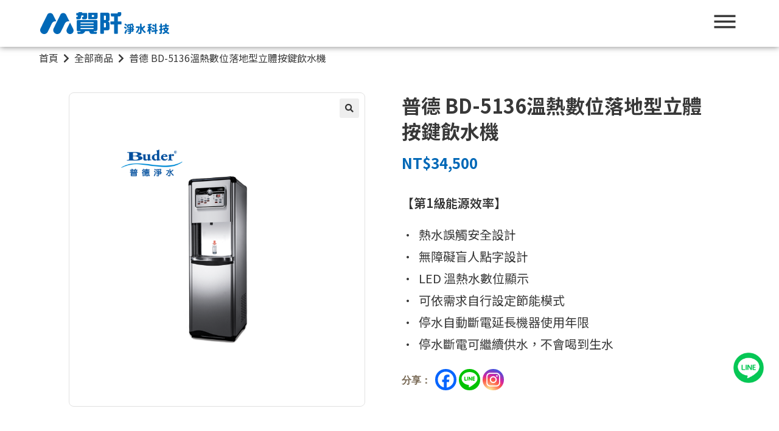

--- FILE ---
content_type: text/html; charset=UTF-8
request_url: https://healthwater.com.tw/product/%E6%99%AE%E5%BE%B7-bd-5136%E6%BA%AB%E7%86%B1%E6%95%B8%E4%BD%8D%E8%90%BD%E5%9C%B0%E5%9E%8B%E7%AB%8B%E9%AB%94%E6%8C%89%E9%8D%B5%E9%A3%B2%E6%B0%B4%E6%A9%9F/
body_size: 27057
content:
<!DOCTYPE html>
<html class="html" dir="ltr" lang="zh-TW" prefix="og: https://ogp.me/ns#">
<head>
	<meta charset="UTF-8">
	<link rel="profile" href="https://gmpg.org/xfn/11">

	<title>普德 BD-5136溫熱數位落地型立體按鍵飲水機 - 賀阡淨水科技</title>

		<!-- All in One SEO 4.7.8 - aioseo.com -->
	<meta name="description" content="【第1級能源效率】 • 熱水誤觸安全設計 • 無障礙盲人點字設計 • LED 溫熱水數位顯示 • 可依需求自行設定節能模式 • 停水自動斷電延長機器使用年限 • 停水斷電可繼續供水，不會喝到生水" />
	<meta name="robots" content="max-image-preview:large" />
	<link rel="canonical" href="https://healthwater.com.tw/product/%e6%99%ae%e5%be%b7-bd-5136%e6%ba%ab%e7%86%b1%e6%95%b8%e4%bd%8d%e8%90%bd%e5%9c%b0%e5%9e%8b%e7%ab%8b%e9%ab%94%e6%8c%89%e9%8d%b5%e9%a3%b2%e6%b0%b4%e6%a9%9f/" />
	<meta name="generator" content="All in One SEO (AIOSEO) 4.7.8" />
		<meta property="og:locale" content="zh_TW" />
		<meta property="og:site_name" content="賀阡淨水科技 -" />
		<meta property="og:type" content="article" />
		<meta property="og:title" content="普德 BD-5136溫熱數位落地型立體按鍵飲水機 - 賀阡淨水科技" />
		<meta property="og:description" content="【第1級能源效率】 • 熱水誤觸安全設計 • 無障礙盲人點字設計 • LED 溫熱水數位顯示 • 可依需求自行設定節能模式 • 停水自動斷電延長機器使用年限 • 停水斷電可繼續供水，不會喝到生水" />
		<meta property="og:url" content="https://healthwater.com.tw/product/%e6%99%ae%e5%be%b7-bd-5136%e6%ba%ab%e7%86%b1%e6%95%b8%e4%bd%8d%e8%90%bd%e5%9c%b0%e5%9e%8b%e7%ab%8b%e9%ab%94%e6%8c%89%e9%8d%b5%e9%a3%b2%e6%b0%b4%e6%a9%9f/" />
		<meta property="article:published_time" content="2024-01-28T16:27:28+00:00" />
		<meta property="article:modified_time" content="2024-09-26T03:26:03+00:00" />
		<meta name="twitter:card" content="summary_large_image" />
		<meta name="twitter:title" content="普德 BD-5136溫熱數位落地型立體按鍵飲水機 - 賀阡淨水科技" />
		<meta name="twitter:description" content="【第1級能源效率】 • 熱水誤觸安全設計 • 無障礙盲人點字設計 • LED 溫熱水數位顯示 • 可依需求自行設定節能模式 • 停水自動斷電延長機器使用年限 • 停水斷電可繼續供水，不會喝到生水" />
		<script type="application/ld+json" class="aioseo-schema">
			{"@context":"https:\/\/schema.org","@graph":[{"@type":"BreadcrumbList","@id":"https:\/\/healthwater.com.tw\/product\/%e6%99%ae%e5%be%b7-bd-5136%e6%ba%ab%e7%86%b1%e6%95%b8%e4%bd%8d%e8%90%bd%e5%9c%b0%e5%9e%8b%e7%ab%8b%e9%ab%94%e6%8c%89%e9%8d%b5%e9%a3%b2%e6%b0%b4%e6%a9%9f\/#breadcrumblist","itemListElement":[{"@type":"ListItem","@id":"https:\/\/healthwater.com.tw\/#listItem","position":1,"name":"\u4e3b\u9801","item":"https:\/\/healthwater.com.tw\/","nextItem":{"@type":"ListItem","@id":"https:\/\/healthwater.com.tw\/product\/%e6%99%ae%e5%be%b7-bd-5136%e6%ba%ab%e7%86%b1%e6%95%b8%e4%bd%8d%e8%90%bd%e5%9c%b0%e5%9e%8b%e7%ab%8b%e9%ab%94%e6%8c%89%e9%8d%b5%e9%a3%b2%e6%b0%b4%e6%a9%9f\/#listItem","name":"\u666e\u5fb7 BD-5136\u6eab\u71b1\u6578\u4f4d\u843d\u5730\u578b\u7acb\u9ad4\u6309\u9375\u98f2\u6c34\u6a5f"}},{"@type":"ListItem","@id":"https:\/\/healthwater.com.tw\/product\/%e6%99%ae%e5%be%b7-bd-5136%e6%ba%ab%e7%86%b1%e6%95%b8%e4%bd%8d%e8%90%bd%e5%9c%b0%e5%9e%8b%e7%ab%8b%e9%ab%94%e6%8c%89%e9%8d%b5%e9%a3%b2%e6%b0%b4%e6%a9%9f\/#listItem","position":2,"name":"\u666e\u5fb7 BD-5136\u6eab\u71b1\u6578\u4f4d\u843d\u5730\u578b\u7acb\u9ad4\u6309\u9375\u98f2\u6c34\u6a5f","previousItem":{"@type":"ListItem","@id":"https:\/\/healthwater.com.tw\/#listItem","name":"\u4e3b\u9801"}}]},{"@type":"ItemPage","@id":"https:\/\/healthwater.com.tw\/product\/%e6%99%ae%e5%be%b7-bd-5136%e6%ba%ab%e7%86%b1%e6%95%b8%e4%bd%8d%e8%90%bd%e5%9c%b0%e5%9e%8b%e7%ab%8b%e9%ab%94%e6%8c%89%e9%8d%b5%e9%a3%b2%e6%b0%b4%e6%a9%9f\/#itempage","url":"https:\/\/healthwater.com.tw\/product\/%e6%99%ae%e5%be%b7-bd-5136%e6%ba%ab%e7%86%b1%e6%95%b8%e4%bd%8d%e8%90%bd%e5%9c%b0%e5%9e%8b%e7%ab%8b%e9%ab%94%e6%8c%89%e9%8d%b5%e9%a3%b2%e6%b0%b4%e6%a9%9f\/","name":"\u666e\u5fb7 BD-5136\u6eab\u71b1\u6578\u4f4d\u843d\u5730\u578b\u7acb\u9ad4\u6309\u9375\u98f2\u6c34\u6a5f - \u8cc0\u9621\u6de8\u6c34\u79d1\u6280","description":"\u3010\u7b2c1\u7d1a\u80fd\u6e90\u6548\u7387\u3011 \u2022 \u71b1\u6c34\u8aa4\u89f8\u5b89\u5168\u8a2d\u8a08 \u2022 \u7121\u969c\u7919\u76f2\u4eba\u9ede\u5b57\u8a2d\u8a08 \u2022 LED \u6eab\u71b1\u6c34\u6578\u4f4d\u986f\u793a \u2022 \u53ef\u4f9d\u9700\u6c42\u81ea\u884c\u8a2d\u5b9a\u7bc0\u80fd\u6a21\u5f0f \u2022 \u505c\u6c34\u81ea\u52d5\u65b7\u96fb\u5ef6\u9577\u6a5f\u5668\u4f7f\u7528\u5e74\u9650 \u2022 \u505c\u6c34\u65b7\u96fb\u53ef\u7e7c\u7e8c\u4f9b\u6c34\uff0c\u4e0d\u6703\u559d\u5230\u751f\u6c34","inLanguage":"zh-TW","isPartOf":{"@id":"https:\/\/healthwater.com.tw\/#website"},"breadcrumb":{"@id":"https:\/\/healthwater.com.tw\/product\/%e6%99%ae%e5%be%b7-bd-5136%e6%ba%ab%e7%86%b1%e6%95%b8%e4%bd%8d%e8%90%bd%e5%9c%b0%e5%9e%8b%e7%ab%8b%e9%ab%94%e6%8c%89%e9%8d%b5%e9%a3%b2%e6%b0%b4%e6%a9%9f\/#breadcrumblist"},"image":{"@type":"ImageObject","url":"https:\/\/healthwater.com.tw\/wp-content\/uploads\/2024\/01\/BD-5136F-\u9996\u5716-LOGO.png","@id":"https:\/\/healthwater.com.tw\/product\/%e6%99%ae%e5%be%b7-bd-5136%e6%ba%ab%e7%86%b1%e6%95%b8%e4%bd%8d%e8%90%bd%e5%9c%b0%e5%9e%8b%e7%ab%8b%e9%ab%94%e6%8c%89%e9%8d%b5%e9%a3%b2%e6%b0%b4%e6%a9%9f\/#mainImage","width":1134,"height":1030},"primaryImageOfPage":{"@id":"https:\/\/healthwater.com.tw\/product\/%e6%99%ae%e5%be%b7-bd-5136%e6%ba%ab%e7%86%b1%e6%95%b8%e4%bd%8d%e8%90%bd%e5%9c%b0%e5%9e%8b%e7%ab%8b%e9%ab%94%e6%8c%89%e9%8d%b5%e9%a3%b2%e6%b0%b4%e6%a9%9f\/#mainImage"},"datePublished":"2024-01-29T00:27:28+08:00","dateModified":"2024-09-26T11:26:03+08:00"},{"@type":"Organization","@id":"https:\/\/healthwater.com.tw\/#organization","name":"\u8cc0\u9621\u6de8\u6c34\u79d1\u6280","url":"https:\/\/healthwater.com.tw\/","telephone":"+886285111119"},{"@type":"WebSite","@id":"https:\/\/healthwater.com.tw\/#website","url":"https:\/\/healthwater.com.tw\/","name":"\u8cc0\u9621\u6de8\u6c34\u79d1\u6280","inLanguage":"zh-TW","publisher":{"@id":"https:\/\/healthwater.com.tw\/#organization"}}]}
		</script>
		<!-- All in One SEO -->

<meta name="viewport" content="width=device-width, initial-scale=1"><!-- Google tag (gtag.js) consent mode dataLayer added by Site Kit -->
<script id="google_gtagjs-js-consent-mode-data-layer">
window.dataLayer = window.dataLayer || [];function gtag(){dataLayer.push(arguments);}
gtag('consent', 'default', {"ad_personalization":"denied","ad_storage":"denied","ad_user_data":"denied","analytics_storage":"denied","functionality_storage":"denied","security_storage":"denied","personalization_storage":"denied","region":["AT","BE","BG","CH","CY","CZ","DE","DK","EE","ES","FI","FR","GB","GR","HR","HU","IE","IS","IT","LI","LT","LU","LV","MT","NL","NO","PL","PT","RO","SE","SI","SK"],"wait_for_update":500});
window._googlesitekitConsentCategoryMap = {"statistics":["analytics_storage"],"marketing":["ad_storage","ad_user_data","ad_personalization"],"functional":["functionality_storage","security_storage"],"preferences":["personalization_storage"]};
window._googlesitekitConsents = {"ad_personalization":"denied","ad_storage":"denied","ad_user_data":"denied","analytics_storage":"denied","functionality_storage":"denied","security_storage":"denied","personalization_storage":"denied","region":["AT","BE","BG","CH","CY","CZ","DE","DK","EE","ES","FI","FR","GB","GR","HR","HU","IE","IS","IT","LI","LT","LU","LV","MT","NL","NO","PL","PT","RO","SE","SI","SK"],"wait_for_update":500};
</script>
<!-- End Google tag (gtag.js) consent mode dataLayer added by Site Kit -->
<link rel='dns-prefetch' href='//www.googletagmanager.com' />
<link rel='dns-prefetch' href='//fonts.googleapis.com' />
<link rel="alternate" type="application/rss+xml" title="訂閱《賀阡淨水科技》&raquo; 資訊提供" href="https://healthwater.com.tw/feed/" />
<link rel="alternate" type="application/rss+xml" title="訂閱《賀阡淨水科技》&raquo; 留言的資訊提供" href="https://healthwater.com.tw/comments/feed/" />
		<!-- This site uses the Google Analytics by MonsterInsights plugin v9.11.0 - Using Analytics tracking - https://www.monsterinsights.com/ -->
		<!-- Note: MonsterInsights is not currently configured on this site. The site owner needs to authenticate with Google Analytics in the MonsterInsights settings panel. -->
					<!-- No tracking code set -->
				<!-- / Google Analytics by MonsterInsights -->
		<style id='wp-block-library-theme-inline-css'>
.wp-block-audio :where(figcaption){color:#555;font-size:13px;text-align:center}.is-dark-theme .wp-block-audio :where(figcaption){color:#ffffffa6}.wp-block-audio{margin:0 0 1em}.wp-block-code{border:1px solid #ccc;border-radius:4px;font-family:Menlo,Consolas,monaco,monospace;padding:.8em 1em}.wp-block-embed :where(figcaption){color:#555;font-size:13px;text-align:center}.is-dark-theme .wp-block-embed :where(figcaption){color:#ffffffa6}.wp-block-embed{margin:0 0 1em}.blocks-gallery-caption{color:#555;font-size:13px;text-align:center}.is-dark-theme .blocks-gallery-caption{color:#ffffffa6}:root :where(.wp-block-image figcaption){color:#555;font-size:13px;text-align:center}.is-dark-theme :root :where(.wp-block-image figcaption){color:#ffffffa6}.wp-block-image{margin:0 0 1em}.wp-block-pullquote{border-bottom:4px solid;border-top:4px solid;color:currentColor;margin-bottom:1.75em}.wp-block-pullquote cite,.wp-block-pullquote footer,.wp-block-pullquote__citation{color:currentColor;font-size:.8125em;font-style:normal;text-transform:uppercase}.wp-block-quote{border-left:.25em solid;margin:0 0 1.75em;padding-left:1em}.wp-block-quote cite,.wp-block-quote footer{color:currentColor;font-size:.8125em;font-style:normal;position:relative}.wp-block-quote.has-text-align-right{border-left:none;border-right:.25em solid;padding-left:0;padding-right:1em}.wp-block-quote.has-text-align-center{border:none;padding-left:0}.wp-block-quote.is-large,.wp-block-quote.is-style-large,.wp-block-quote.is-style-plain{border:none}.wp-block-search .wp-block-search__label{font-weight:700}.wp-block-search__button{border:1px solid #ccc;padding:.375em .625em}:where(.wp-block-group.has-background){padding:1.25em 2.375em}.wp-block-separator.has-css-opacity{opacity:.4}.wp-block-separator{border:none;border-bottom:2px solid;margin-left:auto;margin-right:auto}.wp-block-separator.has-alpha-channel-opacity{opacity:1}.wp-block-separator:not(.is-style-wide):not(.is-style-dots){width:100px}.wp-block-separator.has-background:not(.is-style-dots){border-bottom:none;height:1px}.wp-block-separator.has-background:not(.is-style-wide):not(.is-style-dots){height:2px}.wp-block-table{margin:0 0 1em}.wp-block-table td,.wp-block-table th{word-break:normal}.wp-block-table :where(figcaption){color:#555;font-size:13px;text-align:center}.is-dark-theme .wp-block-table :where(figcaption){color:#ffffffa6}.wp-block-video :where(figcaption){color:#555;font-size:13px;text-align:center}.is-dark-theme .wp-block-video :where(figcaption){color:#ffffffa6}.wp-block-video{margin:0 0 1em}:root :where(.wp-block-template-part.has-background){margin-bottom:0;margin-top:0;padding:1.25em 2.375em}
</style>
<style id='classic-theme-styles-inline-css'>
/*! This file is auto-generated */
.wp-block-button__link{color:#fff;background-color:#32373c;border-radius:9999px;box-shadow:none;text-decoration:none;padding:calc(.667em + 2px) calc(1.333em + 2px);font-size:1.125em}.wp-block-file__button{background:#32373c;color:#fff;text-decoration:none}
</style>
<style id='global-styles-inline-css'>
:root{--wp--preset--aspect-ratio--square: 1;--wp--preset--aspect-ratio--4-3: 4/3;--wp--preset--aspect-ratio--3-4: 3/4;--wp--preset--aspect-ratio--3-2: 3/2;--wp--preset--aspect-ratio--2-3: 2/3;--wp--preset--aspect-ratio--16-9: 16/9;--wp--preset--aspect-ratio--9-16: 9/16;--wp--preset--color--black: #000000;--wp--preset--color--cyan-bluish-gray: #abb8c3;--wp--preset--color--white: #ffffff;--wp--preset--color--pale-pink: #f78da7;--wp--preset--color--vivid-red: #cf2e2e;--wp--preset--color--luminous-vivid-orange: #ff6900;--wp--preset--color--luminous-vivid-amber: #fcb900;--wp--preset--color--light-green-cyan: #7bdcb5;--wp--preset--color--vivid-green-cyan: #00d084;--wp--preset--color--pale-cyan-blue: #8ed1fc;--wp--preset--color--vivid-cyan-blue: #0693e3;--wp--preset--color--vivid-purple: #9b51e0;--wp--preset--gradient--vivid-cyan-blue-to-vivid-purple: linear-gradient(135deg,rgba(6,147,227,1) 0%,rgb(155,81,224) 100%);--wp--preset--gradient--light-green-cyan-to-vivid-green-cyan: linear-gradient(135deg,rgb(122,220,180) 0%,rgb(0,208,130) 100%);--wp--preset--gradient--luminous-vivid-amber-to-luminous-vivid-orange: linear-gradient(135deg,rgba(252,185,0,1) 0%,rgba(255,105,0,1) 100%);--wp--preset--gradient--luminous-vivid-orange-to-vivid-red: linear-gradient(135deg,rgba(255,105,0,1) 0%,rgb(207,46,46) 100%);--wp--preset--gradient--very-light-gray-to-cyan-bluish-gray: linear-gradient(135deg,rgb(238,238,238) 0%,rgb(169,184,195) 100%);--wp--preset--gradient--cool-to-warm-spectrum: linear-gradient(135deg,rgb(74,234,220) 0%,rgb(151,120,209) 20%,rgb(207,42,186) 40%,rgb(238,44,130) 60%,rgb(251,105,98) 80%,rgb(254,248,76) 100%);--wp--preset--gradient--blush-light-purple: linear-gradient(135deg,rgb(255,206,236) 0%,rgb(152,150,240) 100%);--wp--preset--gradient--blush-bordeaux: linear-gradient(135deg,rgb(254,205,165) 0%,rgb(254,45,45) 50%,rgb(107,0,62) 100%);--wp--preset--gradient--luminous-dusk: linear-gradient(135deg,rgb(255,203,112) 0%,rgb(199,81,192) 50%,rgb(65,88,208) 100%);--wp--preset--gradient--pale-ocean: linear-gradient(135deg,rgb(255,245,203) 0%,rgb(182,227,212) 50%,rgb(51,167,181) 100%);--wp--preset--gradient--electric-grass: linear-gradient(135deg,rgb(202,248,128) 0%,rgb(113,206,126) 100%);--wp--preset--gradient--midnight: linear-gradient(135deg,rgb(2,3,129) 0%,rgb(40,116,252) 100%);--wp--preset--font-size--small: 13px;--wp--preset--font-size--medium: 20px;--wp--preset--font-size--large: 36px;--wp--preset--font-size--x-large: 42px;--wp--preset--spacing--20: 0.44rem;--wp--preset--spacing--30: 0.67rem;--wp--preset--spacing--40: 1rem;--wp--preset--spacing--50: 1.5rem;--wp--preset--spacing--60: 2.25rem;--wp--preset--spacing--70: 3.38rem;--wp--preset--spacing--80: 5.06rem;--wp--preset--shadow--natural: 6px 6px 9px rgba(0, 0, 0, 0.2);--wp--preset--shadow--deep: 12px 12px 50px rgba(0, 0, 0, 0.4);--wp--preset--shadow--sharp: 6px 6px 0px rgba(0, 0, 0, 0.2);--wp--preset--shadow--outlined: 6px 6px 0px -3px rgba(255, 255, 255, 1), 6px 6px rgba(0, 0, 0, 1);--wp--preset--shadow--crisp: 6px 6px 0px rgba(0, 0, 0, 1);}:where(.is-layout-flex){gap: 0.5em;}:where(.is-layout-grid){gap: 0.5em;}body .is-layout-flex{display: flex;}.is-layout-flex{flex-wrap: wrap;align-items: center;}.is-layout-flex > :is(*, div){margin: 0;}body .is-layout-grid{display: grid;}.is-layout-grid > :is(*, div){margin: 0;}:where(.wp-block-columns.is-layout-flex){gap: 2em;}:where(.wp-block-columns.is-layout-grid){gap: 2em;}:where(.wp-block-post-template.is-layout-flex){gap: 1.25em;}:where(.wp-block-post-template.is-layout-grid){gap: 1.25em;}.has-black-color{color: var(--wp--preset--color--black) !important;}.has-cyan-bluish-gray-color{color: var(--wp--preset--color--cyan-bluish-gray) !important;}.has-white-color{color: var(--wp--preset--color--white) !important;}.has-pale-pink-color{color: var(--wp--preset--color--pale-pink) !important;}.has-vivid-red-color{color: var(--wp--preset--color--vivid-red) !important;}.has-luminous-vivid-orange-color{color: var(--wp--preset--color--luminous-vivid-orange) !important;}.has-luminous-vivid-amber-color{color: var(--wp--preset--color--luminous-vivid-amber) !important;}.has-light-green-cyan-color{color: var(--wp--preset--color--light-green-cyan) !important;}.has-vivid-green-cyan-color{color: var(--wp--preset--color--vivid-green-cyan) !important;}.has-pale-cyan-blue-color{color: var(--wp--preset--color--pale-cyan-blue) !important;}.has-vivid-cyan-blue-color{color: var(--wp--preset--color--vivid-cyan-blue) !important;}.has-vivid-purple-color{color: var(--wp--preset--color--vivid-purple) !important;}.has-black-background-color{background-color: var(--wp--preset--color--black) !important;}.has-cyan-bluish-gray-background-color{background-color: var(--wp--preset--color--cyan-bluish-gray) !important;}.has-white-background-color{background-color: var(--wp--preset--color--white) !important;}.has-pale-pink-background-color{background-color: var(--wp--preset--color--pale-pink) !important;}.has-vivid-red-background-color{background-color: var(--wp--preset--color--vivid-red) !important;}.has-luminous-vivid-orange-background-color{background-color: var(--wp--preset--color--luminous-vivid-orange) !important;}.has-luminous-vivid-amber-background-color{background-color: var(--wp--preset--color--luminous-vivid-amber) !important;}.has-light-green-cyan-background-color{background-color: var(--wp--preset--color--light-green-cyan) !important;}.has-vivid-green-cyan-background-color{background-color: var(--wp--preset--color--vivid-green-cyan) !important;}.has-pale-cyan-blue-background-color{background-color: var(--wp--preset--color--pale-cyan-blue) !important;}.has-vivid-cyan-blue-background-color{background-color: var(--wp--preset--color--vivid-cyan-blue) !important;}.has-vivid-purple-background-color{background-color: var(--wp--preset--color--vivid-purple) !important;}.has-black-border-color{border-color: var(--wp--preset--color--black) !important;}.has-cyan-bluish-gray-border-color{border-color: var(--wp--preset--color--cyan-bluish-gray) !important;}.has-white-border-color{border-color: var(--wp--preset--color--white) !important;}.has-pale-pink-border-color{border-color: var(--wp--preset--color--pale-pink) !important;}.has-vivid-red-border-color{border-color: var(--wp--preset--color--vivid-red) !important;}.has-luminous-vivid-orange-border-color{border-color: var(--wp--preset--color--luminous-vivid-orange) !important;}.has-luminous-vivid-amber-border-color{border-color: var(--wp--preset--color--luminous-vivid-amber) !important;}.has-light-green-cyan-border-color{border-color: var(--wp--preset--color--light-green-cyan) !important;}.has-vivid-green-cyan-border-color{border-color: var(--wp--preset--color--vivid-green-cyan) !important;}.has-pale-cyan-blue-border-color{border-color: var(--wp--preset--color--pale-cyan-blue) !important;}.has-vivid-cyan-blue-border-color{border-color: var(--wp--preset--color--vivid-cyan-blue) !important;}.has-vivid-purple-border-color{border-color: var(--wp--preset--color--vivid-purple) !important;}.has-vivid-cyan-blue-to-vivid-purple-gradient-background{background: var(--wp--preset--gradient--vivid-cyan-blue-to-vivid-purple) !important;}.has-light-green-cyan-to-vivid-green-cyan-gradient-background{background: var(--wp--preset--gradient--light-green-cyan-to-vivid-green-cyan) !important;}.has-luminous-vivid-amber-to-luminous-vivid-orange-gradient-background{background: var(--wp--preset--gradient--luminous-vivid-amber-to-luminous-vivid-orange) !important;}.has-luminous-vivid-orange-to-vivid-red-gradient-background{background: var(--wp--preset--gradient--luminous-vivid-orange-to-vivid-red) !important;}.has-very-light-gray-to-cyan-bluish-gray-gradient-background{background: var(--wp--preset--gradient--very-light-gray-to-cyan-bluish-gray) !important;}.has-cool-to-warm-spectrum-gradient-background{background: var(--wp--preset--gradient--cool-to-warm-spectrum) !important;}.has-blush-light-purple-gradient-background{background: var(--wp--preset--gradient--blush-light-purple) !important;}.has-blush-bordeaux-gradient-background{background: var(--wp--preset--gradient--blush-bordeaux) !important;}.has-luminous-dusk-gradient-background{background: var(--wp--preset--gradient--luminous-dusk) !important;}.has-pale-ocean-gradient-background{background: var(--wp--preset--gradient--pale-ocean) !important;}.has-electric-grass-gradient-background{background: var(--wp--preset--gradient--electric-grass) !important;}.has-midnight-gradient-background{background: var(--wp--preset--gradient--midnight) !important;}.has-small-font-size{font-size: var(--wp--preset--font-size--small) !important;}.has-medium-font-size{font-size: var(--wp--preset--font-size--medium) !important;}.has-large-font-size{font-size: var(--wp--preset--font-size--large) !important;}.has-x-large-font-size{font-size: var(--wp--preset--font-size--x-large) !important;}
:where(.wp-block-post-template.is-layout-flex){gap: 1.25em;}:where(.wp-block-post-template.is-layout-grid){gap: 1.25em;}
:where(.wp-block-columns.is-layout-flex){gap: 2em;}:where(.wp-block-columns.is-layout-grid){gap: 2em;}
:root :where(.wp-block-pullquote){font-size: 1.5em;line-height: 1.6;}
</style>
<style id='woocommerce-inline-inline-css'>
.woocommerce form .form-row .required { visibility: visible; }
</style>
<link rel='stylesheet' id='wpo_min-header-0-css' href='https://healthwater.com.tw/wp-content/cache/wpo-minify/1768446282/assets/wpo-minify-header-03df05c6.min.css' media='all' />
<link rel="preconnect" href="https://fonts.gstatic.com/" crossorigin><!--n2css--><script src="https://healthwater.com.tw/wp-content/cache/wpo-minify/1768446282/assets/wpo-minify-header-2acf1863.min.js" id="wpo_min-header-0-js"></script>
<script id="wpo_min-header-1-js-extra">
var wc_add_to_cart_params = {"ajax_url":"\/wp-admin\/admin-ajax.php","wc_ajax_url":"\/?wc-ajax=%%endpoint%%","i18n_view_cart":"\u67e5\u770b\u8cfc\u7269\u8eca","cart_url":"https:\/\/healthwater.com.tw\/cart\/","is_cart":"","cart_redirect_after_add":"no"};
var wc_single_product_params = {"i18n_required_rating_text":"\u8acb\u9078\u64c7\u8a55\u5206","review_rating_required":"yes","flexslider":{"rtl":false,"animation":"slide","smoothHeight":true,"directionNav":false,"controlNav":"thumbnails","slideshow":false,"animationSpeed":500,"animationLoop":false,"allowOneSlide":false},"zoom_enabled":"1","zoom_options":[],"photoswipe_enabled":"1","photoswipe_options":{"shareEl":false,"closeOnScroll":false,"history":false,"hideAnimationDuration":0,"showAnimationDuration":0},"flexslider_enabled":"1"};
var woocommerce_params = {"ajax_url":"\/wp-admin\/admin-ajax.php","wc_ajax_url":"\/?wc-ajax=%%endpoint%%"};
</script>
<script src="https://healthwater.com.tw/wp-content/cache/wpo-minify/1768446282/assets/wpo-minify-header-58cc61a6.min.js" id="wpo_min-header-1-js" defer data-wp-strategy="defer"></script>
<script src="https://healthwater.com.tw/wp-content/cache/wpo-minify/1768446282/assets/wpo-minify-header-9aa6091e.min.js" id="wpo_min-header-2-js"></script>

<!-- Google tag (gtag.js) snippet added by Site Kit -->
<!-- Google Analytics snippet added by Site Kit -->
<!-- Google Ads snippet added by Site Kit -->
<script src="https://www.googletagmanager.com/gtag/js?id=GT-KDTKCXH5" id="google_gtagjs-js" async></script>
<script id="google_gtagjs-js-after">
window.dataLayer = window.dataLayer || [];function gtag(){dataLayer.push(arguments);}
gtag("set","linker",{"domains":["healthwater.com.tw"]});
gtag("js", new Date());
gtag("set", "developer_id.dZTNiMT", true);
gtag("config", "GT-KDTKCXH5");
gtag("config", "AW-16811199500");
 window._googlesitekit = window._googlesitekit || {}; window._googlesitekit.throttledEvents = []; window._googlesitekit.gtagEvent = (name, data) => { var key = JSON.stringify( { name, data } ); if ( !! window._googlesitekit.throttledEvents[ key ] ) { return; } window._googlesitekit.throttledEvents[ key ] = true; setTimeout( () => { delete window._googlesitekit.throttledEvents[ key ]; }, 5 ); gtag( "event", name, { ...data, event_source: "site-kit" } ); };
</script>
<script id="wpo_min-header-4-js-extra">
var ecs_ajax_params = {"ajaxurl":"https:\/\/healthwater.com.tw\/wp-admin\/admin-ajax.php","posts":"{\"page\":0,\"product\":\"%E6%99%AE%E5%BE%B7-bd-5136%E6%BA%AB%E7%86%B1%E6%95%B8%E4%BD%8D%E8%90%BD%E5%9C%B0%E5%9E%8B%E7%AB%8B%E9%AB%94%E6%8C%89%E9%8D%B5%E9%A3%B2%E6%B0%B4%E6%A9%9F\",\"post_type\":\"product\",\"name\":\"%e6%99%ae%e5%be%b7-bd-5136%e6%ba%ab%e7%86%b1%e6%95%b8%e4%bd%8d%e8%90%bd%e5%9c%b0%e5%9e%8b%e7%ab%8b%e9%ab%94%e6%8c%89%e9%8d%b5%e9%a3%b2%e6%b0%b4%e6%a9%9f\",\"error\":\"\",\"m\":\"\",\"p\":0,\"post_parent\":\"\",\"subpost\":\"\",\"subpost_id\":\"\",\"attachment\":\"\",\"attachment_id\":0,\"pagename\":\"\",\"page_id\":0,\"second\":\"\",\"minute\":\"\",\"hour\":\"\",\"day\":0,\"monthnum\":0,\"year\":0,\"w\":0,\"category_name\":\"\",\"tag\":\"\",\"cat\":\"\",\"tag_id\":\"\",\"author\":\"\",\"author_name\":\"\",\"feed\":\"\",\"tb\":\"\",\"paged\":0,\"meta_key\":\"\",\"meta_value\":\"\",\"preview\":\"\",\"s\":\"\",\"sentence\":\"\",\"title\":\"\",\"fields\":\"\",\"menu_order\":\"\",\"embed\":\"\",\"category__in\":[],\"category__not_in\":[],\"category__and\":[],\"post__in\":[],\"post__not_in\":[],\"post_name__in\":[],\"tag__in\":[],\"tag__not_in\":[],\"tag__and\":[],\"tag_slug__in\":[],\"tag_slug__and\":[],\"post_parent__in\":[],\"post_parent__not_in\":[],\"author__in\":[],\"author__not_in\":[],\"search_columns\":[],\"ignore_sticky_posts\":false,\"suppress_filters\":false,\"cache_results\":true,\"update_post_term_cache\":true,\"update_menu_item_cache\":false,\"lazy_load_term_meta\":true,\"update_post_meta_cache\":true,\"posts_per_page\":10,\"nopaging\":false,\"comments_per_page\":\"50\",\"no_found_rows\":false,\"order\":\"DESC\"}"};
</script>
<script src="https://healthwater.com.tw/wp-content/cache/wpo-minify/1768446282/assets/wpo-minify-header-a9c709ea.min.js" id="wpo_min-header-4-js"></script>
<script id="wpo_min-header-5-js-extra">
var wc_cart_fragments_params = {"ajax_url":"\/wp-admin\/admin-ajax.php","wc_ajax_url":"\/?wc-ajax=%%endpoint%%","cart_hash_key":"wc_cart_hash_acb713ab4f9feb67531875dec5759be6","fragment_name":"wc_fragments_acb713ab4f9feb67531875dec5759be6","request_timeout":"5000"};
</script>
<script src="https://healthwater.com.tw/wp-content/cache/wpo-minify/1768446282/assets/wpo-minify-header-5f5d0ed1.min.js" id="wpo_min-header-5-js" defer data-wp-strategy="defer"></script>
<script src="https://healthwater.com.tw/wp-content/cache/wpo-minify/1768446282/assets/wpo-minify-header-486a0609.min.js" id="wpo_min-header-6-js"></script>
<link rel="https://api.w.org/" href="https://healthwater.com.tw/wp-json/" /><link rel="alternate" title="JSON" type="application/json" href="https://healthwater.com.tw/wp-json/wp/v2/product/3450" /><link rel="EditURI" type="application/rsd+xml" title="RSD" href="https://healthwater.com.tw/xmlrpc.php?rsd" />
<meta name="generator" content="WordPress 6.6.4" />
<meta name="generator" content="WooCommerce 8.6.3" />
<link rel='shortlink' href='https://healthwater.com.tw/?p=3450' />
<link rel="alternate" title="oEmbed (JSON)" type="application/json+oembed" href="https://healthwater.com.tw/wp-json/oembed/1.0/embed?url=https%3A%2F%2Fhealthwater.com.tw%2Fproduct%2F%25e6%2599%25ae%25e5%25be%25b7-bd-5136%25e6%25ba%25ab%25e7%2586%25b1%25e6%2595%25b8%25e4%25bd%258d%25e8%2590%25bd%25e5%259c%25b0%25e5%259e%258b%25e7%25ab%258b%25e9%25ab%2594%25e6%258c%2589%25e9%258d%25b5%25e9%25a3%25b2%25e6%25b0%25b4%25e6%25a9%259f%2F" />
<link rel="alternate" title="oEmbed (XML)" type="text/xml+oembed" href="https://healthwater.com.tw/wp-json/oembed/1.0/embed?url=https%3A%2F%2Fhealthwater.com.tw%2Fproduct%2F%25e6%2599%25ae%25e5%25be%25b7-bd-5136%25e6%25ba%25ab%25e7%2586%25b1%25e6%2595%25b8%25e4%25bd%258d%25e8%2590%25bd%25e5%259c%25b0%25e5%259e%258b%25e7%25ab%258b%25e9%25ab%2594%25e6%258c%2589%25e9%258d%25b5%25e9%25a3%25b2%25e6%25b0%25b4%25e6%25a9%259f%2F&#038;format=xml" />
<meta name="generator" content="Site Kit by Google 1.168.0" /><script async src="https://www.googletagmanager.com/gtag/js?id=G-8GDJ5ZB8KJ"></script>
<script>
  window.dataLayer = window.dataLayer || [];
  function gtag(){dataLayer.push(arguments);}
  gtag('js', new Date());
  gtag('config', 'G-8GDJ5ZB8KJ');
</script>
	<noscript><style>.woocommerce-product-gallery{ opacity: 1 !important; }</style></noscript>
	<meta name="generator" content="Elementor 3.22.1; features: e_optimized_assets_loading, e_optimized_css_loading, e_font_icon_svg, additional_custom_breakpoints; settings: css_print_method-external, google_font-enabled, font_display-swap">

            <style>
                .oceanwp-theme #searchform-header-replace .aws-container {
                    padding-right: 45px;
                    padding-top: 0;
                }
                .oceanwp-theme #searchform-header-replace .aws-container .aws-search-form .aws-form-btn {
                    background: transparent;
                    border: none;
                }
                .oceanwp-theme #searchform-overlay .aws-container,
                .oceanwp-theme #icon-searchform-overlay .aws-container {
                    position: absolute;
                    top: 50%;
                    left: 0;
                    margin-top: -33px;
                    width: 100%;
                    text-align: center;
                }
                .oceanwp-theme #searchform-overlay .aws-container form,
                .oceanwp-theme #icon-searchform-overlay .aws-container form {
                    position: static;
                }
                .oceanwp-theme #searchform-overlay a.search-overlay-close,
                .oceanwp-theme #icon-searchform-overlay a.search-overlay-close {
                    top: -100px;
                }
                .oceanwp-theme #searchform-overlay .aws-container .aws-search-form,
                .oceanwp-theme #icon-searchform-overlay .aws-container .aws-search-form,
                .oceanwp-theme #searchform-overlay .aws-container .aws-search-form .aws-form-btn,
                .oceanwp-theme #icon-searchform-overlay .aws-container .aws-search-form .aws-form-btn {
                    background: transparent;
                }
                .oceanwp-theme #searchform-overlay .aws-container .aws-search-form .aws-form-btn,
                .oceanwp-theme #icon-searchform-overlay .aws-container .aws-search-form .aws-form-btn {
                    border: none;
                }
                #sidr .aws-container {
                    margin: 30px 20px 0;
                }
                #medium-searchform .aws-container .aws-search-form,
                #vertical-searchform .aws-container .aws-search-form {
                    background: #f5f5f5;
                }
                #medium-searchform .aws-container .aws-search-form .aws-search-field {
                    max-width: 100%;
                }
                #medium-searchform .aws-container .aws-search-form .aws-form-btn,
                #vertical-searchform .aws-container .aws-search-form .aws-form-btn{
                    background: #f5f5f5;
                    border: none;
                }
            </style>

            <script>

                window.addEventListener('load', function() {

                    window.setTimeout(function(){
                        var formOverlay = document.querySelectorAll("#searchform-overlay form, #icon-searchform-overlay form");
                        if ( formOverlay ) {
                            for (var i = 0; i < formOverlay.length; i++) {
                                formOverlay[i].innerHTML += '<a href="#" class="search-overlay-close"><span></span></a>';
                            }
                        }
                    }, 300);

                    jQuery(document).on( 'click', 'a.search-overlay-close', function (e) {

                        jQuery( '#searchform-overlay, #icon-searchform-overlay' ).removeClass( 'active' );
                        jQuery( '#searchform-overlay, #icon-searchform-overlay' ).fadeOut( 200 );

                        setTimeout( function() {
                            jQuery( 'html' ).css( 'overflow', 'visible' );
                        }, 400);

                        jQuery( '.aws-search-result' ).hide();

                    } );

                }, false);

            </script>

        
            <script>

                window.addEventListener('load', function() {
                    var forms = document.querySelectorAll("#searchform-header-replace form,#searchform-overlay form,#sidr .sidr-class-mobile-searchform,#mobile-menu-search form,#site-header form");

                    var awsFormHtml = "<div class=\"aws-container aws-js-seamless\" data-url=\"\/?wc-ajax=aws_action\" data-siteurl=\"https:\/\/healthwater.com.tw\" data-lang=\"\" data-show-loader=\"true\" data-show-more=\"true\" data-show-page=\"true\" data-ajax-search=\"true\" data-show-clear=\"true\" data-mobile-screen=\"false\" data-use-analytics=\"false\" data-min-chars=\"1\" data-buttons-order=\"2\" data-timeout=\"300\" data-is-mobile=\"false\" data-page-id=\"3450\" data-tax=\"\" ><form class=\"aws-search-form\" action=\"https:\/\/healthwater.com.tw\/\" method=\"get\" role=\"search\" ><div class=\"aws-wrapper\"><label class=\"aws-search-label\" for=\"6974bde67da26\">\u641c\u5c0b...<\/label><input type=\"search\" name=\"s\" id=\"6974bde67da26\" value=\"\" class=\"aws-search-field\" placeholder=\"\u641c\u5c0b...\" autocomplete=\"off\" \/><input type=\"hidden\" name=\"post_type\" value=\"product\"><input type=\"hidden\" name=\"type_aws\" value=\"true\"><div class=\"aws-search-clear\"><span>\u00d7<\/span><\/div><div class=\"aws-loader\"><\/div><\/div><div class=\"aws-search-btn aws-form-btn\"><span class=\"aws-search-btn_icon\"><svg focusable=\"false\" xmlns=\"http:\/\/www.w3.org\/2000\/svg\" viewBox=\"0 0 24 24\" width=\"24px\"><path d=\"M15.5 14h-.79l-.28-.27C15.41 12.59 16 11.11 16 9.5 16 5.91 13.09 3 9.5 3S3 5.91 3 9.5 5.91 16 9.5 16c1.61 0 3.09-.59 4.23-1.57l.27.28v.79l5 4.99L20.49 19l-4.99-5zm-6 0C7.01 14 5 11.99 5 9.5S7.01 5 9.5 5 14 7.01 14 9.5 11.99 14 9.5 14z\"><\/path><\/svg><\/span><\/div><\/form><\/div>";

                    if ( forms ) {

                        for ( var i = 0; i < forms.length; i++ ) {
                            if ( forms[i].parentNode.outerHTML.indexOf('aws-container') === -1 ) {
                                forms[i].outerHTML = awsFormHtml;
                            }
                        }

                        window.setTimeout(function(){
                            jQuery('.aws-js-seamless').each( function() {
                                try {
                                    jQuery(this).aws_search();
                                } catch (error) {
                                    window.setTimeout(function(){
                                        try {
                                            jQuery(this).aws_search();
                                        } catch (error) {}
                                    }, 2000);
                                }
                            });
                        }, 1000);

                    }
                }, false);
            </script>

        
<!-- Google tag (gtag.js) -->
<script async src="https://www.googletagmanager.com/gtag/js?id=AW-16811199500"></script>
<script>
  window.dataLayer = window.dataLayer || [];
  function gtag(){dataLayer.push(arguments);}
  gtag('js', new Date());

  gtag('config', 'AW-16811199500');
</script>

<!-- Google Tag Manager -->
<script>(function(w,d,s,l,i){w[l]=w[l]||[];w[l].push({'gtm.start':
new Date().getTime(),event:'gtm.js'});var f=d.getElementsByTagName(s)[0],
j=d.createElement(s),dl=l!='dataLayer'?'&l='+l:'';j.async=true;j.src=
'https://www.googletagmanager.com/gtm.js?id='+i+dl;f.parentNode.insertBefore(j,f);
})(window,document,'script','dataLayer','GTM-T89ZWHQX');</script>
<!-- End Google Tag Manager -->

<!-- Google Tag Manager snippet added by Site Kit -->
<script>
			( function( w, d, s, l, i ) {
				w[l] = w[l] || [];
				w[l].push( {'gtm.start': new Date().getTime(), event: 'gtm.js'} );
				var f = d.getElementsByTagName( s )[0],
					j = d.createElement( s ), dl = l != 'dataLayer' ? '&l=' + l : '';
				j.async = true;
				j.src = 'https://www.googletagmanager.com/gtm.js?id=' + i + dl;
				f.parentNode.insertBefore( j, f );
			} )( window, document, 'script', 'dataLayer', 'GTM-5FZV96DL' );
			
</script>

<!-- End Google Tag Manager snippet added by Site Kit -->
<link rel="icon" href="https://healthwater.com.tw/wp-content/uploads/2024/03/cropped-logo-icon01-2-32x32.png" sizes="32x32" />
<link rel="icon" href="https://healthwater.com.tw/wp-content/uploads/2024/03/cropped-logo-icon01-2-192x192.png" sizes="192x192" />
<link rel="apple-touch-icon" href="https://healthwater.com.tw/wp-content/uploads/2024/03/cropped-logo-icon01-2-180x180.png" />
<meta name="msapplication-TileImage" content="https://healthwater.com.tw/wp-content/uploads/2024/03/cropped-logo-icon01-2-270x270.png" />
		<style id="wp-custom-css">
			/* 取消內建外框 */a:focus{outline:solid 0 !important}/* gotop */#scroll-top{box-shadow:0 4px 8px 0 rgba(0,0,0,0.2),0 6px 20px 0 rgba(0,0,0,0.19);padding:10px 16px 30px 16px;line-height:0;font-size:20px;right:23px}#scroll-top .icon-arrow-up:after{content:"Top";position:absolute;bottom:0;left:50%;transform:translateX(-50%);font-size:16px;font-family:'Noto Sans Tc';font-weight:700;padding-bottom:12px}#scroll-top:hover{transform:scale(1.2)}		</style>
		<!-- OceanWP CSS -->
<style type="text/css">
/* General CSS */#scroll-top{width:20px;height:20px;line-height:20px}#scroll-top{font-size:17px}#scroll-top .owp-icon{width:17px;height:17px}#scroll-top{border-radius:8px}#scroll-top{background-color:#ffffff}#scroll-top:hover{background-color:#ffffff}#scroll-top{color:#383838}#scroll-top .owp-icon use{stroke:#383838}#scroll-top:hover{color:#383838}#scroll-top:hover .owp-icon use{stroke:#383838}/* Header CSS */#site-header.has-header-media .overlay-header-media{background-color:rgba(0,0,0,0.5)}/* WooCommerce CSS */#owp-checkout-timeline .timeline-step{color:#cccccc}#owp-checkout-timeline .timeline-step{border-color:#cccccc}.woocommerce div.product .product_title{color:#383838}/* Typography CSS */.site-breadcrumbs{font-family:Noto Sans TC;font-weight:400;font-size:16px;letter-spacing:1.3px}
</style></head>

<body class="product-template-default single single-product postid-3450 wp-embed-responsive theme-oceanwp woocommerce woocommerce-page woocommerce-no-js oceanwp-theme dropdown-mobile no-header-border default-breakpoint has-sidebar content-left-sidebar page-header-disabled has-breadcrumbs has-grid-list account-original-style elementor-default elementor-template-full-width elementor-kit-6 elementor-page-1835" itemscope="itemscope" itemtype="https://schema.org/WebPage">

			<!-- Google Tag Manager (noscript) snippet added by Site Kit -->
		<noscript>
			<iframe src="https://www.googletagmanager.com/ns.html?id=GTM-5FZV96DL" height="0" width="0" style="display:none;visibility:hidden"></iframe>
		</noscript>
		<!-- End Google Tag Manager (noscript) snippet added by Site Kit -->
		
	
	<div id="outer-wrap" class="site clr">

		<a class="skip-link screen-reader-text" href="#main">Skip to content</a>

		
		<div id="wrap" class="clr">

			
			
<header id="site-header" class="clr" data-height="74" itemscope="itemscope" itemtype="https://schema.org/WPHeader" role="banner">

			<div data-elementor-type="header" data-elementor-id="59" class="elementor elementor-59 elementor-location-header" data-elementor-post-type="elementor_library">
					<section class="elementor-section elementor-top-section elementor-element elementor-element-fcd3a6d elementor-section-stretched elementor-section-boxed elementor-section-height-default elementor-section-height-default" data-id="fcd3a6d" data-element_type="section" data-settings="{&quot;stretch_section&quot;:&quot;section-stretched&quot;,&quot;sticky&quot;:&quot;top&quot;,&quot;background_background&quot;:&quot;classic&quot;,&quot;sticky_on&quot;:[&quot;desktop&quot;,&quot;laptop&quot;,&quot;tablet&quot;,&quot;mobile&quot;],&quot;sticky_offset&quot;:0,&quot;sticky_effects_offset&quot;:0}">
						<div class="elementor-container elementor-column-gap-default">
					<div class="elementor-column elementor-col-100 elementor-top-column elementor-element elementor-element-d46e819" data-id="d46e819" data-element_type="column">
			<div class="elementor-widget-wrap elementor-element-populated">
						<div class="elementor-element elementor-element-565cd4f elementor-widget__width-initial elementor-absolute elementor-hidden-laptop elementor-hidden-tablet elementor-hidden-mobile elementor-search-form--skin-classic elementor-search-form--button-type-icon elementor-search-form--icon-search elementor-widget elementor-widget-search-form" data-id="565cd4f" data-element_type="widget" id="search01" data-settings="{&quot;_position&quot;:&quot;absolute&quot;,&quot;skin&quot;:&quot;classic&quot;}" data-widget_type="search-form.default">
				<div class="elementor-widget-container">
			<link rel="stylesheet" href="https://healthwater.com.tw/wp-content/plugins/elementor-pro/assets/css/widget-theme-elements.min.css"><div class="aws-container" data-url="/?wc-ajax=aws_action" data-siteurl="https://healthwater.com.tw" data-lang="" data-show-loader="true" data-show-more="true" data-show-page="true" data-ajax-search="true" data-show-clear="true" data-mobile-screen="false" data-use-analytics="false" data-min-chars="1" data-buttons-order="2" data-timeout="300" data-is-mobile="false" data-page-id="3450" data-tax="" ><form class="aws-search-form" action="https://healthwater.com.tw/" method="get" role="search" ><div class="aws-wrapper"><label class="aws-search-label" for="6974bde686836">搜尋...</label><input type="search" name="s" id="6974bde686836" value="" class="aws-search-field" placeholder="搜尋..." autocomplete="off" /><input type="hidden" name="post_type" value="product"><input type="hidden" name="type_aws" value="true"><div class="aws-search-clear"><span>×</span></div><div class="aws-loader"></div></div><div class="aws-search-btn aws-form-btn"><span class="aws-search-btn_icon"><svg focusable="false" xmlns="http://www.w3.org/2000/svg" viewBox="0 0 24 24" width="24px"><path d="M15.5 14h-.79l-.28-.27C15.41 12.59 16 11.11 16 9.5 16 5.91 13.09 3 9.5 3S3 5.91 3 9.5 5.91 16 9.5 16c1.61 0 3.09-.59 4.23-1.57l.27.28v.79l5 4.99L20.49 19l-4.99-5zm-6 0C7.01 14 5 11.99 5 9.5S7.01 5 9.5 5 14 7.01 14 9.5 11.99 14 9.5 14z"></path></svg></span></div></form></div>		</div>
				</div>
				<div class="elementor-element elementor-element-c7438c8 elementor-widget__width-initial elementor-absolute elementor-widget elementor-widget-image" data-id="c7438c8" data-element_type="widget" data-settings="{&quot;_position&quot;:&quot;absolute&quot;}" data-widget_type="image.default">
				<div class="elementor-widget-container">
			<style>/*! elementor - v3.22.0 - 17-06-2024 */
.elementor-widget-image{text-align:center}.elementor-widget-image a{display:inline-block}.elementor-widget-image a img[src$=".svg"]{width:48px}.elementor-widget-image img{vertical-align:middle;display:inline-block}</style>											<a href="https://healthwater.com.tw/">
							<img width="216" height="42" src="https://healthwater.com.tw/wp-content/uploads/2024/02/logo01-1.png" class="attachment-2048x2048 size-2048x2048 wp-image-61" alt="" />								</a>
													</div>
				</div>
				<div class="elementor-element elementor-element-8ee52c3 menu01 elementor-nav-menu--dropdown-mobile elementor-nav-menu__align-center elementor-widget__width-initial elementor-hidden-laptop elementor-hidden-tablet elementor-hidden-mobile elementor-nav-menu__text-align-aside elementor-nav-menu--toggle elementor-nav-menu--burger elementor-widget elementor-widget-nav-menu" data-id="8ee52c3" data-element_type="widget" data-settings="{&quot;submenu_icon&quot;:{&quot;value&quot;:&quot;&lt;i class=\&quot;\&quot;&gt;&lt;\/i&gt;&quot;,&quot;library&quot;:&quot;&quot;},&quot;layout&quot;:&quot;horizontal&quot;,&quot;toggle&quot;:&quot;burger&quot;}" data-widget_type="nav-menu.default">
				<div class="elementor-widget-container">
			<link rel="stylesheet" href="https://healthwater.com.tw/wp-content/uploads/elementor/css/custom-pro-widget-nav-menu.min.css?ver=1767506990">			<nav class="elementor-nav-menu--main elementor-nav-menu__container elementor-nav-menu--layout-horizontal e--pointer-text e--animation-none">
				<ul id="menu-1-8ee52c3" class="elementor-nav-menu"><li class="menu-item menu-item-type-post_type menu-item-object-page menu-item-84"><a href="https://healthwater.com.tw/aboutus/" class="elementor-item">關於我們</a></li>
<li class="menu-item menu-item-type-post_type menu-item-object-page menu-item-has-children current_page_parent menu-item-85"><a href="https://healthwater.com.tw/shop/" class="elementor-item">產品專區</a>
<ul class="sub-menu elementor-nav-menu--dropdown">
	<li class="menu-item menu-item-type-taxonomy menu-item-object-product_cat current-product-ancestor current-menu-parent current-product-parent menu-item-1824"><a href="https://healthwater.com.tw/product-category/type01/" class="elementor-sub-item">落地型飲水機</a></li>
	<li class="menu-item menu-item-type-taxonomy menu-item-object-product_cat menu-item-1830"><a href="https://healthwater.com.tw/product-category/type07/" class="elementor-sub-item">中央全戶過濾</a></li>
	<li class="menu-item menu-item-type-taxonomy menu-item-object-product_cat menu-item-1825"><a href="https://healthwater.com.tw/product-category/type02/" class="elementor-sub-item">桌上型飲水機</a></li>
	<li class="menu-item menu-item-type-taxonomy menu-item-object-product_cat menu-item-1831"><a href="https://healthwater.com.tw/product-category/type08/" class="elementor-sub-item">除氯沐浴器</a></li>
	<li class="menu-item menu-item-type-taxonomy menu-item-object-product_cat menu-item-1826"><a href="https://healthwater.com.tw/product-category/type03/" class="elementor-sub-item">廚下型飲水機</a></li>
	<li class="menu-item menu-item-type-taxonomy menu-item-object-product_cat menu-item-1832"><a href="https://healthwater.com.tw/product-category/type09/" class="elementor-sub-item">開水機</a></li>
	<li class="menu-item menu-item-type-taxonomy menu-item-object-product_cat menu-item-1827"><a href="https://healthwater.com.tw/product-category/type04/" class="elementor-sub-item">電解水機</a></li>
	<li class="menu-item menu-item-type-taxonomy menu-item-object-product_cat menu-item-1833"><a href="https://healthwater.com.tw/product-category/type10/" class="elementor-sub-item">濾心</a></li>
	<li class="menu-item menu-item-type-taxonomy menu-item-object-product_cat menu-item-1828"><a href="https://healthwater.com.tw/product-category/type05/" class="elementor-sub-item">淨水器</a></li>
	<li class="menu-item menu-item-type-taxonomy menu-item-object-product_cat menu-item-1834"><a href="https://healthwater.com.tw/product-category/type11/" class="elementor-sub-item">紫外線殺菌設備</a></li>
	<li class="menu-item menu-item-type-taxonomy menu-item-object-product_cat menu-item-1829"><a href="https://healthwater.com.tw/product-category/type06/" class="elementor-sub-item">RO純水機</a></li>
</ul>
</li>
<li class="menu-item menu-item-type-post_type menu-item-object-page menu-item-has-children menu-item-1913"><a href="https://healthwater.com.tw/brand/" class="elementor-item">品牌專區</a>
<ul class="sub-menu elementor-nav-menu--dropdown">
	<li class="menu-item menu-item-type-taxonomy menu-item-object-product_tag menu-item-1823"><a href="https://healthwater.com.tw/product-tag/brand01/" class="elementor-sub-item">賀阡淨水科技</a></li>
	<li class="menu-item menu-item-type-taxonomy menu-item-object-product_tag menu-item-1811"><a href="https://healthwater.com.tw/product-tag/brand08/" class="elementor-sub-item">BRITA德國科技淨水</a></li>
	<li class="menu-item menu-item-type-taxonomy menu-item-object-product_tag menu-item-1810"><a href="https://healthwater.com.tw/product-tag/brand02/" class="elementor-sub-item">3M淨水系統</a></li>
	<li class="menu-item menu-item-type-taxonomy menu-item-object-product_tag menu-item-1817"><a href="https://healthwater.com.tw/product-tag/brand09/" class="elementor-sub-item">NEXWATER諾得淨水</a></li>
	<li class="menu-item menu-item-type-taxonomy menu-item-object-product_tag menu-item-1816"><a href="https://healthwater.com.tw/product-tag/brand03/" class="elementor-sub-item">EVERPURE愛惠浦</a></li>
	<li class="menu-item menu-item-type-taxonomy menu-item-object-product_tag menu-item-1813"><a href="https://healthwater.com.tw/product-tag/brand10/" class="elementor-sub-item">Cleansui三菱</a></li>
	<li class="menu-item menu-item-type-taxonomy menu-item-object-product_tag menu-item-1822"><a href="https://healthwater.com.tw/product-tag/brand04/" class="elementor-sub-item">沛宸淨化科技</a></li>
	<li class="menu-item menu-item-type-taxonomy menu-item-object-product_tag menu-item-1821"><a href="https://healthwater.com.tw/product-tag/brand11/" class="elementor-sub-item">台灣磁礦淨水器</a></li>
	<li class="menu-item menu-item-type-taxonomy menu-item-object-product_tag menu-item-1818"><a href="https://healthwater.com.tw/product-tag/brand05/" class="elementor-sub-item">Panasonic國際牌</a></li>
	<li class="menu-item menu-item-type-taxonomy menu-item-object-product_tag menu-item-1815"><a href="https://healthwater.com.tw/product-tag/brand12/" class="elementor-sub-item">EVERPOLL愛科濾淨</a></li>
	<li class="menu-item menu-item-type-taxonomy menu-item-object-product_tag menu-item-1812"><a href="https://healthwater.com.tw/product-tag/brand06/" class="elementor-sub-item">Buder普德淨水</a></li>
	<li class="menu-item menu-item-type-taxonomy menu-item-object-product_tag menu-item-1819"><a href="https://healthwater.com.tw/product-tag/brand07/" class="elementor-sub-item">Puricom普家康</a></li>
	<li class="menu-item menu-item-type-taxonomy menu-item-object-product_tag menu-item-1820"><a href="https://healthwater.com.tw/product-tag/brand14/" class="elementor-sub-item">其他品牌</a></li>
</ul>
</li>
<li class="menu-item menu-item-type-post_type menu-item-object-page menu-item-87"><a href="https://healthwater.com.tw/lease/" class="elementor-item">飲水機租賃</a></li>
<li class="menu-item menu-item-type-post_type menu-item-object-page menu-item-2114"><a href="https://healthwater.com.tw/news/" class="elementor-item">最新消息</a></li>
<li class="menu-item menu-item-type-post_type menu-item-object-page menu-item-89"><a href="https://healthwater.com.tw/stronghold/" class="elementor-item">服務據點</a></li>
<li class="menu-item menu-item-type-post_type menu-item-object-page menu-item-90"><a href="https://healthwater.com.tw/support/" class="elementor-item">技術支援</a></li>
</ul>			</nav>
					<div class="elementor-menu-toggle" role="button" tabindex="0" aria-label="選單切換" aria-expanded="false">
			<svg aria-hidden="true" role="presentation" class="elementor-menu-toggle__icon--open e-font-icon-svg e-eicon-menu-bar" viewBox="0 0 1000 1000" xmlns="http://www.w3.org/2000/svg"><path d="M104 333H896C929 333 958 304 958 271S929 208 896 208H104C71 208 42 237 42 271S71 333 104 333ZM104 583H896C929 583 958 554 958 521S929 458 896 458H104C71 458 42 487 42 521S71 583 104 583ZM104 833H896C929 833 958 804 958 771S929 708 896 708H104C71 708 42 737 42 771S71 833 104 833Z"></path></svg><svg aria-hidden="true" role="presentation" class="elementor-menu-toggle__icon--close e-font-icon-svg e-eicon-close" viewBox="0 0 1000 1000" xmlns="http://www.w3.org/2000/svg"><path d="M742 167L500 408 258 167C246 154 233 150 217 150 196 150 179 158 167 167 154 179 150 196 150 212 150 229 154 242 171 254L408 500 167 742C138 771 138 800 167 829 196 858 225 858 254 829L496 587 738 829C750 842 767 846 783 846 800 846 817 842 829 829 842 817 846 804 846 783 846 767 842 750 829 737L588 500 833 258C863 229 863 200 833 171 804 137 775 137 742 167Z"></path></svg>			<span class="elementor-screen-only">選單</span>
		</div>
					<nav class="elementor-nav-menu--dropdown elementor-nav-menu__container" aria-hidden="true">
				<ul id="menu-2-8ee52c3" class="elementor-nav-menu"><li class="menu-item menu-item-type-post_type menu-item-object-page menu-item-84"><a href="https://healthwater.com.tw/aboutus/" class="elementor-item" tabindex="-1">關於我們</a></li>
<li class="menu-item menu-item-type-post_type menu-item-object-page menu-item-has-children current_page_parent menu-item-85"><a href="https://healthwater.com.tw/shop/" class="elementor-item" tabindex="-1">產品專區</a>
<ul class="sub-menu elementor-nav-menu--dropdown">
	<li class="menu-item menu-item-type-taxonomy menu-item-object-product_cat current-product-ancestor current-menu-parent current-product-parent menu-item-1824"><a href="https://healthwater.com.tw/product-category/type01/" class="elementor-sub-item" tabindex="-1">落地型飲水機</a></li>
	<li class="menu-item menu-item-type-taxonomy menu-item-object-product_cat menu-item-1830"><a href="https://healthwater.com.tw/product-category/type07/" class="elementor-sub-item" tabindex="-1">中央全戶過濾</a></li>
	<li class="menu-item menu-item-type-taxonomy menu-item-object-product_cat menu-item-1825"><a href="https://healthwater.com.tw/product-category/type02/" class="elementor-sub-item" tabindex="-1">桌上型飲水機</a></li>
	<li class="menu-item menu-item-type-taxonomy menu-item-object-product_cat menu-item-1831"><a href="https://healthwater.com.tw/product-category/type08/" class="elementor-sub-item" tabindex="-1">除氯沐浴器</a></li>
	<li class="menu-item menu-item-type-taxonomy menu-item-object-product_cat menu-item-1826"><a href="https://healthwater.com.tw/product-category/type03/" class="elementor-sub-item" tabindex="-1">廚下型飲水機</a></li>
	<li class="menu-item menu-item-type-taxonomy menu-item-object-product_cat menu-item-1832"><a href="https://healthwater.com.tw/product-category/type09/" class="elementor-sub-item" tabindex="-1">開水機</a></li>
	<li class="menu-item menu-item-type-taxonomy menu-item-object-product_cat menu-item-1827"><a href="https://healthwater.com.tw/product-category/type04/" class="elementor-sub-item" tabindex="-1">電解水機</a></li>
	<li class="menu-item menu-item-type-taxonomy menu-item-object-product_cat menu-item-1833"><a href="https://healthwater.com.tw/product-category/type10/" class="elementor-sub-item" tabindex="-1">濾心</a></li>
	<li class="menu-item menu-item-type-taxonomy menu-item-object-product_cat menu-item-1828"><a href="https://healthwater.com.tw/product-category/type05/" class="elementor-sub-item" tabindex="-1">淨水器</a></li>
	<li class="menu-item menu-item-type-taxonomy menu-item-object-product_cat menu-item-1834"><a href="https://healthwater.com.tw/product-category/type11/" class="elementor-sub-item" tabindex="-1">紫外線殺菌設備</a></li>
	<li class="menu-item menu-item-type-taxonomy menu-item-object-product_cat menu-item-1829"><a href="https://healthwater.com.tw/product-category/type06/" class="elementor-sub-item" tabindex="-1">RO純水機</a></li>
</ul>
</li>
<li class="menu-item menu-item-type-post_type menu-item-object-page menu-item-has-children menu-item-1913"><a href="https://healthwater.com.tw/brand/" class="elementor-item" tabindex="-1">品牌專區</a>
<ul class="sub-menu elementor-nav-menu--dropdown">
	<li class="menu-item menu-item-type-taxonomy menu-item-object-product_tag menu-item-1823"><a href="https://healthwater.com.tw/product-tag/brand01/" class="elementor-sub-item" tabindex="-1">賀阡淨水科技</a></li>
	<li class="menu-item menu-item-type-taxonomy menu-item-object-product_tag menu-item-1811"><a href="https://healthwater.com.tw/product-tag/brand08/" class="elementor-sub-item" tabindex="-1">BRITA德國科技淨水</a></li>
	<li class="menu-item menu-item-type-taxonomy menu-item-object-product_tag menu-item-1810"><a href="https://healthwater.com.tw/product-tag/brand02/" class="elementor-sub-item" tabindex="-1">3M淨水系統</a></li>
	<li class="menu-item menu-item-type-taxonomy menu-item-object-product_tag menu-item-1817"><a href="https://healthwater.com.tw/product-tag/brand09/" class="elementor-sub-item" tabindex="-1">NEXWATER諾得淨水</a></li>
	<li class="menu-item menu-item-type-taxonomy menu-item-object-product_tag menu-item-1816"><a href="https://healthwater.com.tw/product-tag/brand03/" class="elementor-sub-item" tabindex="-1">EVERPURE愛惠浦</a></li>
	<li class="menu-item menu-item-type-taxonomy menu-item-object-product_tag menu-item-1813"><a href="https://healthwater.com.tw/product-tag/brand10/" class="elementor-sub-item" tabindex="-1">Cleansui三菱</a></li>
	<li class="menu-item menu-item-type-taxonomy menu-item-object-product_tag menu-item-1822"><a href="https://healthwater.com.tw/product-tag/brand04/" class="elementor-sub-item" tabindex="-1">沛宸淨化科技</a></li>
	<li class="menu-item menu-item-type-taxonomy menu-item-object-product_tag menu-item-1821"><a href="https://healthwater.com.tw/product-tag/brand11/" class="elementor-sub-item" tabindex="-1">台灣磁礦淨水器</a></li>
	<li class="menu-item menu-item-type-taxonomy menu-item-object-product_tag menu-item-1818"><a href="https://healthwater.com.tw/product-tag/brand05/" class="elementor-sub-item" tabindex="-1">Panasonic國際牌</a></li>
	<li class="menu-item menu-item-type-taxonomy menu-item-object-product_tag menu-item-1815"><a href="https://healthwater.com.tw/product-tag/brand12/" class="elementor-sub-item" tabindex="-1">EVERPOLL愛科濾淨</a></li>
	<li class="menu-item menu-item-type-taxonomy menu-item-object-product_tag menu-item-1812"><a href="https://healthwater.com.tw/product-tag/brand06/" class="elementor-sub-item" tabindex="-1">Buder普德淨水</a></li>
	<li class="menu-item menu-item-type-taxonomy menu-item-object-product_tag menu-item-1819"><a href="https://healthwater.com.tw/product-tag/brand07/" class="elementor-sub-item" tabindex="-1">Puricom普家康</a></li>
	<li class="menu-item menu-item-type-taxonomy menu-item-object-product_tag menu-item-1820"><a href="https://healthwater.com.tw/product-tag/brand14/" class="elementor-sub-item" tabindex="-1">其他品牌</a></li>
</ul>
</li>
<li class="menu-item menu-item-type-post_type menu-item-object-page menu-item-87"><a href="https://healthwater.com.tw/lease/" class="elementor-item" tabindex="-1">飲水機租賃</a></li>
<li class="menu-item menu-item-type-post_type menu-item-object-page menu-item-2114"><a href="https://healthwater.com.tw/news/" class="elementor-item" tabindex="-1">最新消息</a></li>
<li class="menu-item menu-item-type-post_type menu-item-object-page menu-item-89"><a href="https://healthwater.com.tw/stronghold/" class="elementor-item" tabindex="-1">服務據點</a></li>
<li class="menu-item menu-item-type-post_type menu-item-object-page menu-item-90"><a href="https://healthwater.com.tw/support/" class="elementor-item" tabindex="-1">技術支援</a></li>
</ul>			</nav>
				</div>
				</div>
				<div class="elementor-element elementor-element-1f81d4a elementor-widget__width-initial elementor-hidden-desktop elementor-widget-laptop__width-initial elementor-widget elementor-widget-ucaddon_animated_hamburger_icon" data-id="1f81d4a" data-element_type="widget" data-widget_type="ucaddon_animated_hamburger_icon.default">
				<div class="elementor-widget-container">
			<!-- start Animated Hamburger Icon -->
		<link id='uc_ac_assets_file_uc_animated_hamburger_icon_css_10691-css' href='https://healthwater.com.tw/wp-content/uploads/ac_assets/uc_animated_hamburger_icon/uc_animated_hamburger_icon.css' type='text/css' rel='stylesheet' >

			<style type="text/css">/* widget: Animated Hamburger Icon */

#uc_animated_hamburger_icon_elementor_1f81d4a.uc_animated_hamburger_icon_holder{ 
  position: relative;
  z-index: 999999999751;
}

#uc_animated_hamburger_icon_elementor_1f81d4a .uc_hamburger{
  display: inline-block;  
}

#uc_animated_hamburger_icon_elementor_1f81d4a .uc_animated_hamburger_icon {
    transition: background-color .3s;
  	text-align: right;
}

</style>

			<div class="uc_animated_hamburger_icon_holder" id="uc_animated_hamburger_icon_elementor_1f81d4a" style="text-align: right;">
  
  <a id="hamburger_close_trigger" class='uc-icon-close-trigger' href="javascript:void(0)" style='display:none'>Close Trigger</a>
  
  <a href="#elementor-action%3Aaction%3Dpopup%3Aopen%26settings%3DeyJpZCI6IjkyIiwidG9nZ2xlIjpmYWxzZX0%3D"  class="uc_animated_hamburger_icon">

     <div class="uc_hamburger" id="hamburger-1">
      <span class="uc_line"></span>
      <span class="uc_line"></span>
      <span class="uc_line"></span>
    </div>

  </a>
</div>
			<!-- end Animated Hamburger Icon -->		</div>
				</div>
				<div class="elementor-element elementor-element-dd5b5bc elementor-widget__width-initial elementor-fixed lineicon01 elementor-widget elementor-widget-image" data-id="dd5b5bc" data-element_type="widget" data-settings="{&quot;_position&quot;:&quot;fixed&quot;}" data-widget_type="image.default">
				<div class="elementor-widget-container">
														<a href="https://line.me/R/ti/p/@hnq2927j" target="_blank">
							<img width="76" height="76" src="https://healthwater.com.tw/wp-content/uploads/2024/03/line-icon.png" class="attachment-large size-large wp-image-2295" alt="" />								</a>
													</div>
				</div>
					</div>
		</div>
					</div>
		</section>
				</div>
		
</header><!-- #site-header -->


			
			<div class="owp-floating-bar">
				<div class="container clr">
					<div class="left">
						<p class="selected">Selected:</p>
						<h2 class="entry-title" itemprop="name">普德 B...</h2>
					</div>
											<div class="right">
							<div class="product_price">
								<p class="price"><span class="woocommerce-Price-amount amount"><bdi><span class="woocommerce-Price-currencySymbol">&#78;&#84;&#36;</span>34,500</bdi></span></p>
							</div>
											<form action="?add-to-cart=3450" class="cart" method="post" enctype="multipart/form-data"><div class="quantity">
		<label class="screen-reader-text" for="quantity_6974bde6a5d3b">普德 BD-5136溫熱數位落地型立體按鍵飲水機 數量</label>
	<input
		type="number"
				id="quantity_6974bde6a5d3b"
		class="input-text qty text"
		name="quantity"
		value="1"
		aria-label="商品數量"
		size="4"
		min="1"
		max=""
					step="1"
			placeholder=""
			inputmode="numeric"
			autocomplete="off"
			/>
	</div>
<button type="submit" name="add-to-cart" value="3450" class="floating_add_to_cart_button button alt">加入購物車</button></form>					</div>
										</div>
			</div>

			
			<main id="main" class="site-main clr"  role="main">

				<div class="woocommerce-notices-wrapper"></div>		<div data-elementor-type="product" data-elementor-id="1835" class="elementor elementor-1835 elementor-location-single post-3450 product type-product status-publish has-post-thumbnail product_cat-type00 product_cat-type01 product_tag-brand06 entry has-media first instock shipping-taxable purchasable product-type-simple has-product-nav col span_1_of_3 owp-content-left owp-thumbs-layout-horizontal owp-btn-normal owp-tabs-layout-horizontal has-no-thumbnails product" data-elementor-post-type="elementor_library">
					<section class="elementor-section elementor-top-section elementor-element elementor-element-7cc4370 elementor-section-stretched elementor-section-boxed elementor-section-height-default elementor-section-height-default" data-id="7cc4370" data-element_type="section" data-settings="{&quot;stretch_section&quot;:&quot;section-stretched&quot;,&quot;sticky&quot;:&quot;top&quot;,&quot;sticky_on&quot;:[&quot;desktop&quot;,&quot;laptop&quot;,&quot;tablet&quot;,&quot;mobile&quot;],&quot;sticky_offset&quot;:0,&quot;sticky_effects_offset&quot;:0}">
						<div class="elementor-container elementor-column-gap-default">
					<div class="elementor-column elementor-col-100 elementor-top-column elementor-element elementor-element-75f3d06" data-id="75f3d06" data-element_type="column">
			<div class="elementor-widget-wrap elementor-element-populated">
						<section class="elementor-section elementor-inner-section elementor-element elementor-element-e8e6c9a elementor-section-full_width elementor-section-height-default elementor-section-height-default" data-id="e8e6c9a" data-element_type="section">
						<div class="elementor-container elementor-column-gap-no">
					<div class="elementor-column elementor-col-100 elementor-inner-column elementor-element elementor-element-49ff12c" data-id="49ff12c" data-element_type="column">
			<div class="elementor-widget-wrap elementor-element-populated">
						<div class="elementor-element elementor-element-2709615 elementor-widget__width-initial elementor-widget elementor-widget-heading" data-id="2709615" data-element_type="widget" data-widget_type="heading.default">
				<div class="elementor-widget-container">
			<style>/*! elementor - v3.22.0 - 17-06-2024 */
.elementor-heading-title{padding:0;margin:0;line-height:1}.elementor-widget-heading .elementor-heading-title[class*=elementor-size-]>a{color:inherit;font-size:inherit;line-height:inherit}.elementor-widget-heading .elementor-heading-title.elementor-size-small{font-size:15px}.elementor-widget-heading .elementor-heading-title.elementor-size-medium{font-size:19px}.elementor-widget-heading .elementor-heading-title.elementor-size-large{font-size:29px}.elementor-widget-heading .elementor-heading-title.elementor-size-xl{font-size:39px}.elementor-widget-heading .elementor-heading-title.elementor-size-xxl{font-size:59px}</style><h2 class="elementor-heading-title elementor-size-default"><a href="https://healthwater.com.tw/">首頁</a></h2>		</div>
				</div>
				<div class="elementor-element elementor-element-689c0cd elementor-widget__width-initial elementor-view-default elementor-widget elementor-widget-icon" data-id="689c0cd" data-element_type="widget" data-widget_type="icon.default">
				<div class="elementor-widget-container">
					<div class="elementor-icon-wrapper">
			<div class="elementor-icon">
			<svg aria-hidden="true" class="e-font-icon-svg e-fas-chevron-right" viewBox="0 0 320 512" xmlns="http://www.w3.org/2000/svg"><path d="M285.476 272.971L91.132 467.314c-9.373 9.373-24.569 9.373-33.941 0l-22.667-22.667c-9.357-9.357-9.375-24.522-.04-33.901L188.505 256 34.484 101.255c-9.335-9.379-9.317-24.544.04-33.901l22.667-22.667c9.373-9.373 24.569-9.373 33.941 0L285.475 239.03c9.373 9.372 9.373 24.568.001 33.941z"></path></svg>			</div>
		</div>
				</div>
				</div>
				<div class="elementor-element elementor-element-fcd6d76 elementor-widget__width-initial elementor-widget elementor-widget-heading" data-id="fcd6d76" data-element_type="widget" data-widget_type="heading.default">
				<div class="elementor-widget-container">
			<h2 class="elementor-heading-title elementor-size-default"><a href="https://healthwater.com.tw/shop/">全部商品</a></h2>		</div>
				</div>
				<div class="elementor-element elementor-element-df43cb3 elementor-widget__width-initial elementor-view-default elementor-widget elementor-widget-icon" data-id="df43cb3" data-element_type="widget" data-widget_type="icon.default">
				<div class="elementor-widget-container">
					<div class="elementor-icon-wrapper">
			<div class="elementor-icon">
			<svg aria-hidden="true" class="e-font-icon-svg e-fas-chevron-right" viewBox="0 0 320 512" xmlns="http://www.w3.org/2000/svg"><path d="M285.476 272.971L91.132 467.314c-9.373 9.373-24.569 9.373-33.941 0l-22.667-22.667c-9.357-9.357-9.375-24.522-.04-33.901L188.505 256 34.484 101.255c-9.335-9.379-9.317-24.544.04-33.901l22.667-22.667c9.373-9.373 24.569-9.373 33.941 0L285.475 239.03c9.373 9.372 9.373 24.568.001 33.941z"></path></svg>			</div>
		</div>
				</div>
				</div>
				<div class="elementor-element elementor-element-c0a6f87 elementor-widget__width-initial elementor-widget elementor-widget-heading" data-id="c0a6f87" data-element_type="widget" data-widget_type="heading.default">
				<div class="elementor-widget-container">
			<h2 class="elementor-heading-title elementor-size-default"><a href="https://healthwater.com.tw/shop/">普德 BD-5136溫熱數位落地型立體按鍵飲水機</a></h2>		</div>
				</div>
					</div>
		</div>
					</div>
		</section>
					</div>
		</div>
					</div>
		</section>
				<section class="elementor-section elementor-top-section elementor-element elementor-element-7c921ef elementor-section-stretched elementor-section-boxed elementor-section-height-default elementor-section-height-default" data-id="7c921ef" data-element_type="section" data-settings="{&quot;stretch_section&quot;:&quot;section-stretched&quot;}">
						<div class="elementor-container elementor-column-gap-default">
					<div class="elementor-column elementor-col-100 elementor-top-column elementor-element elementor-element-af2c200" data-id="af2c200" data-element_type="column">
			<div class="elementor-widget-wrap elementor-element-populated">
						<section class="elementor-section elementor-inner-section elementor-element elementor-element-c5f00d2 elementor-section-boxed elementor-section-height-default elementor-section-height-default" data-id="c5f00d2" data-element_type="section">
						<div class="elementor-container elementor-column-gap-default">
					<div class="elementor-column elementor-col-50 elementor-inner-column elementor-element elementor-element-7a44baf" data-id="7a44baf" data-element_type="column">
			<div class="elementor-widget-wrap elementor-element-populated">
						<div class="elementor-element elementor-element-c20a245 yes elementor-widget elementor-widget-woocommerce-product-images" data-id="c20a245" data-element_type="widget" data-widget_type="woocommerce-product-images.default">
				<div class="elementor-widget-container">
			<link rel="stylesheet" href="https://healthwater.com.tw/wp-content/plugins/elementor-pro/assets/css/widget-woocommerce.min.css"><div class="woocommerce-product-gallery woocommerce-product-gallery--with-images woocommerce-product-gallery--columns-4 images" data-columns="4" style="opacity: 0; transition: opacity .25s ease-in-out;">
		<figure class="woocommerce-product-gallery__wrapper">
		<div data-thumb="https://healthwater.com.tw/wp-content/uploads/2024/01/BD-5136F-首圖-LOGO-100x100.png" data-thumb-alt="" class="woocommerce-product-gallery__image"><a href="https://healthwater.com.tw/wp-content/uploads/2024/01/BD-5136F-首圖-LOGO.png"><img loading="lazy" width="600" height="545" src="https://healthwater.com.tw/wp-content/uploads/2024/01/BD-5136F-首圖-LOGO-600x545.png" class="wp-post-image" alt="" title="BD-5136F LOGO" data-caption="" data-src="https://healthwater.com.tw/wp-content/uploads/2024/01/BD-5136F-首圖-LOGO.png" data-large_image="https://healthwater.com.tw/wp-content/uploads/2024/01/BD-5136F-首圖-LOGO.png" data-large_image_width="1134" data-large_image_height="1030" decoding="async" srcset="https://healthwater.com.tw/wp-content/uploads/2024/01/BD-5136F-首圖-LOGO-600x545.png 600w, https://healthwater.com.tw/wp-content/uploads/2024/01/BD-5136F-首圖-LOGO-300x272.png 300w, https://healthwater.com.tw/wp-content/uploads/2024/01/BD-5136F-首圖-LOGO-1024x930.png 1024w, https://healthwater.com.tw/wp-content/uploads/2024/01/BD-5136F-首圖-LOGO-768x698.png 768w, https://healthwater.com.tw/wp-content/uploads/2024/01/BD-5136F-首圖-LOGO.png 1134w" sizes="(max-width: 600px) 100vw, 600px" /></a></div>	</figure>
</div>
		</div>
				</div>
					</div>
		</div>
				<div class="elementor-column elementor-col-50 elementor-inner-column elementor-element elementor-element-59b0c9e" data-id="59b0c9e" data-element_type="column">
			<div class="elementor-widget-wrap elementor-element-populated">
						<div class="elementor-element elementor-element-804e516 elementor-widget elementor-widget-heading" data-id="804e516" data-element_type="widget" data-widget_type="heading.default">
				<div class="elementor-widget-container">
			<h2 class="elementor-heading-title elementor-size-default">普德 BD-5136溫熱數位落地型立體按鍵飲水機</h2>		</div>
				</div>
				<div class="elementor-element elementor-element-d2506a5 elementor-widget elementor-widget-heading" data-id="d2506a5" data-element_type="widget" data-widget_type="heading.default">
				<div class="elementor-widget-container">
			<h2 class="elementor-heading-title elementor-size-default"><span class="woocommerce-Price-amount amount"><bdi><span class="woocommerce-Price-currencySymbol">&#78;&#84;&#36;</span>34,500</bdi></span></h2>		</div>
				</div>
				<div class="elementor-element elementor-element-17af4aa elementor-widget elementor-widget-woocommerce-product-short-description" data-id="17af4aa" data-element_type="widget" data-widget_type="woocommerce-product-short-description.default">
				<div class="elementor-widget-container">
			<div class="woocommerce-product-details__short-description">
	<h2 class="wrap mcb-wrap mcb-wrap-1df709d1c one-second valign-top clearfix"><strong>【第1級</strong><strong>能源效率</strong><strong>】</strong></h2>
<ul>
<li>•  熱水誤觸安全設計</li>
<li>•  無障礙盲人點字設計</li>
<li>•  LED 溫熱水數位顯示</li>
<li><span data-sheets-value="{&quot;1&quot;:2,&quot;2&quot;:&quot;1.可依需求自行設定節能模式 2.過熱或漏電會自動斷電 3.防空燒功能停水也無安全疑慮 4.停水自動斷電延長機器使用年限 5.LED數位顯示 6.停水斷電可繼續供水,不會喝到生水 7.漏水斷路器避免財物損失 8.冰溫熱水皆經高溫煮沸再冷卻出水&quot;}" data-sheets-userformat="{&quot;2&quot;:11257,&quot;3&quot;:{&quot;1&quot;:0},&quot;6&quot;:{&quot;1&quot;:[{&quot;1&quot;:2,&quot;2&quot;:0,&quot;5&quot;:{&quot;1&quot;:2,&quot;2&quot;:0}},{&quot;1&quot;:0,&quot;2&quot;:0,&quot;3&quot;:3},{&quot;1&quot;:1,&quot;2&quot;:0,&quot;4&quot;:1}]},&quot;7&quot;:{&quot;1&quot;:[{&quot;1&quot;:2,&quot;2&quot;:0,&quot;5&quot;:{&quot;1&quot;:2,&quot;2&quot;:0}},{&quot;1&quot;:0,&quot;2&quot;:0,&quot;3&quot;:3},{&quot;1&quot;:1,&quot;2&quot;:0,&quot;4&quot;:1}]},&quot;8&quot;:{&quot;1&quot;:[{&quot;1&quot;:2,&quot;2&quot;:0,&quot;5&quot;:{&quot;1&quot;:2,&quot;2&quot;:0}},{&quot;1&quot;:0,&quot;2&quot;:0,&quot;3&quot;:3},{&quot;1&quot;:1,&quot;2&quot;:0,&quot;4&quot;:1}]},&quot;9&quot;:0,&quot;10&quot;:1,&quot;11&quot;:4,&quot;12&quot;:0,&quot;14&quot;:{&quot;1&quot;:3,&quot;3&quot;:1},&quot;16&quot;:12}" data-sheets-textstyleruns="{&quot;1&quot;:0}{&quot;1&quot;:119,&quot;2&quot;:{&quot;2&quot;:{&quot;1&quot;:2,&quot;2&quot;:4884200}}}{&quot;1&quot;:130}{&quot;1&quot;:515,&quot;2&quot;:{&quot;2&quot;:{&quot;1&quot;:2,&quot;2&quot;:255}}}{&quot;1&quot;:570}">•  可依需求自行設定節能模式</span></li>
<li>•  <span data-sheets-value="{&quot;1&quot;:2,&quot;2&quot;:&quot;1.可依需求自行設定節能模式 2.過熱或漏電會自動斷電 3.防空燒功能停水也無安全疑慮 4.停水自動斷電延長機器使用年限 5.LED數位顯示 6.停水斷電可繼續供水,不會喝到生水 7.漏水斷路器避免財物損失 8.冰溫熱水皆經高溫煮沸再冷卻出水&quot;}" data-sheets-userformat="{&quot;2&quot;:11257,&quot;3&quot;:{&quot;1&quot;:0},&quot;6&quot;:{&quot;1&quot;:[{&quot;1&quot;:2,&quot;2&quot;:0,&quot;5&quot;:{&quot;1&quot;:2,&quot;2&quot;:0}},{&quot;1&quot;:0,&quot;2&quot;:0,&quot;3&quot;:3},{&quot;1&quot;:1,&quot;2&quot;:0,&quot;4&quot;:1}]},&quot;7&quot;:{&quot;1&quot;:[{&quot;1&quot;:2,&quot;2&quot;:0,&quot;5&quot;:{&quot;1&quot;:2,&quot;2&quot;:0}},{&quot;1&quot;:0,&quot;2&quot;:0,&quot;3&quot;:3},{&quot;1&quot;:1,&quot;2&quot;:0,&quot;4&quot;:1}]},&quot;8&quot;:{&quot;1&quot;:[{&quot;1&quot;:2,&quot;2&quot;:0,&quot;5&quot;:{&quot;1&quot;:2,&quot;2&quot;:0}},{&quot;1&quot;:0,&quot;2&quot;:0,&quot;3&quot;:3},{&quot;1&quot;:1,&quot;2&quot;:0,&quot;4&quot;:1}]},&quot;9&quot;:0,&quot;10&quot;:1,&quot;11&quot;:4,&quot;12&quot;:0,&quot;14&quot;:{&quot;1&quot;:3,&quot;3&quot;:1},&quot;16&quot;:12}" data-sheets-textstyleruns="{&quot;1&quot;:0}{&quot;1&quot;:119,&quot;2&quot;:{&quot;2&quot;:{&quot;1&quot;:2,&quot;2&quot;:4884200}}}{&quot;1&quot;:130}{&quot;1&quot;:515,&quot;2&quot;:{&quot;2&quot;:{&quot;1&quot;:2,&quot;2&quot;:255}}}{&quot;1&quot;:570}">停水自動斷電延長機器使用年限</span></li>
<li>•  <span data-sheets-value="{&quot;1&quot;:2,&quot;2&quot;:&quot;1.可依需求自行設定節能模式 2.過熱或漏電會自動斷電 3.防空燒功能停水也無安全疑慮 4.停水自動斷電延長機器使用年限 5.LED數位顯示 6.停水斷電可繼續供水,不會喝到生水 7.漏水斷路器避免財物損失 8.冰溫熱水皆經高溫煮沸再冷卻出水&quot;}" data-sheets-userformat="{&quot;2&quot;:11257,&quot;3&quot;:{&quot;1&quot;:0},&quot;6&quot;:{&quot;1&quot;:[{&quot;1&quot;:2,&quot;2&quot;:0,&quot;5&quot;:{&quot;1&quot;:2,&quot;2&quot;:0}},{&quot;1&quot;:0,&quot;2&quot;:0,&quot;3&quot;:3},{&quot;1&quot;:1,&quot;2&quot;:0,&quot;4&quot;:1}]},&quot;7&quot;:{&quot;1&quot;:[{&quot;1&quot;:2,&quot;2&quot;:0,&quot;5&quot;:{&quot;1&quot;:2,&quot;2&quot;:0}},{&quot;1&quot;:0,&quot;2&quot;:0,&quot;3&quot;:3},{&quot;1&quot;:1,&quot;2&quot;:0,&quot;4&quot;:1}]},&quot;8&quot;:{&quot;1&quot;:[{&quot;1&quot;:2,&quot;2&quot;:0,&quot;5&quot;:{&quot;1&quot;:2,&quot;2&quot;:0}},{&quot;1&quot;:0,&quot;2&quot;:0,&quot;3&quot;:3},{&quot;1&quot;:1,&quot;2&quot;:0,&quot;4&quot;:1}]},&quot;9&quot;:0,&quot;10&quot;:1,&quot;11&quot;:4,&quot;12&quot;:0,&quot;14&quot;:{&quot;1&quot;:3,&quot;3&quot;:1},&quot;16&quot;:12}" data-sheets-textstyleruns="{&quot;1&quot;:0}{&quot;1&quot;:119,&quot;2&quot;:{&quot;2&quot;:{&quot;1&quot;:2,&quot;2&quot;:4884200}}}{&quot;1&quot;:130}{&quot;1&quot;:515,&quot;2&quot;:{&quot;2&quot;:{&quot;1&quot;:2,&quot;2&quot;:255}}}{&quot;1&quot;:570}">停水斷電可繼續供水，不會喝到生水</span></li>
</ul>
</div>
		</div>
				</div>
				<div class="elementor-element elementor-element-c68304f share01 elementor-widget elementor-widget-wp-widget-heateor_sss_sharing" data-id="c68304f" data-element_type="widget" data-widget_type="wp-widget-heateor_sss_sharing.default">
				<div class="elementor-widget-container">
			<div class='heateor_sss_sharing_container heateor_sss_horizontal_sharing' data-heateor-sss-href='https://healthwater.com.tw/product/%e6%99%ae%e5%be%b7-bd-5136%e6%ba%ab%e7%86%b1%e6%95%b8%e4%bd%8d%e8%90%bd%e5%9c%b0%e5%9e%8b%e7%ab%8b%e9%ab%94%e6%8c%89%e9%8d%b5%e9%a3%b2%e6%b0%b4%e6%a9%9f/'><h5>分享：</h5><div class="heateor_sss_sharing_ul"><a class="heateor_sss_facebook" href="https://www.facebook.com/sharer/sharer.php?u=https%3A%2F%2Fhealthwater.com.tw%2Fproduct%2F%25e6%2599%25ae%25e5%25be%25b7-bd-5136%25e6%25ba%25ab%25e7%2586%25b1%25e6%2595%25b8%25e4%25bd%258d%25e8%2590%25bd%25e5%259c%25b0%25e5%259e%258b%25e7%25ab%258b%25e9%25ab%2594%25e6%258c%2589%25e9%258d%25b5%25e9%25a3%25b2%25e6%25b0%25b4%25e6%25a9%259f%2F" title="Facebook" rel="nofollow noopener" target="_blank" style="font-size:32px!important;box-shadow:none;display:inline-block;vertical-align:middle"><span class="heateor_sss_svg" style="background-color:#0765FE;width:35px;height:35px;border-radius:999px;display:inline-block;opacity:1;float:left;font-size:32px;box-shadow:none;display:inline-block;font-size:16px;padding:0 4px;vertical-align:middle;background-repeat:repeat;overflow:hidden;padding:0;cursor:pointer;box-sizing:content-box"><svg style="display:block;border-radius:999px" focusable="false" aria-hidden="true" xmlns="http://www.w3.org/2000/svg" width="100%" height="100%" viewBox="0 0 32 32"><path fill="#fff" d="M28 16c0-6.627-5.373-12-12-12S4 9.373 4 16c0 5.628 3.875 10.35 9.101 11.647v-7.98h-2.474V16H13.1v-1.58c0-4.085 1.849-5.978 5.859-5.978.76 0 2.072.15 2.608.298v3.325c-.283-.03-.775-.045-1.386-.045-1.967 0-2.728.745-2.728 2.683V16h3.92l-.673 3.667h-3.247v8.245C23.395 27.195 28 22.135 28 16Z"></path></svg></span></a><a class="heateor_sss_button_line" href="https://social-plugins.line.me/lineit/share?url=https%3A%2F%2Fhealthwater.com.tw%2Fproduct%2F%25e6%2599%25ae%25e5%25be%25b7-bd-5136%25e6%25ba%25ab%25e7%2586%25b1%25e6%2595%25b8%25e4%25bd%258d%25e8%2590%25bd%25e5%259c%25b0%25e5%259e%258b%25e7%25ab%258b%25e9%25ab%2594%25e6%258c%2589%25e9%258d%25b5%25e9%25a3%25b2%25e6%25b0%25b4%25e6%25a9%259f%2F" title="Line" rel="nofollow noopener" target="_blank" style="font-size:32px!important;box-shadow:none;display:inline-block;vertical-align:middle"><span class="heateor_sss_svg heateor_sss_s__default heateor_sss_s_line" style="background-color:#00c300;width:35px;height:35px;border-radius:999px;display:inline-block;opacity:1;float:left;font-size:32px;box-shadow:none;display:inline-block;font-size:16px;padding:0 4px;vertical-align:middle;background-repeat:repeat;overflow:hidden;padding:0;cursor:pointer;box-sizing:content-box"><svg style="display:block;border-radius:999px" focusable="false" aria-hidden="true" xmlns="http://www.w3.org/2000/svg" width="100%" height="100%" viewBox="0 0 32 32"><path fill="#fff" d="M28 14.304c0-5.37-5.384-9.738-12-9.738S4 8.936 4 14.304c0 4.814 4.27 8.846 10.035 9.608.39.084.923.258 1.058.592.122.303.08.778.04 1.084l-.172 1.028c-.05.303-.24 1.187 1.04.647s6.91-4.07 9.43-6.968c1.737-1.905 2.57-3.842 2.57-5.99zM11.302 17.5H8.918c-.347 0-.63-.283-.63-.63V12.1c0-.346.283-.628.63-.628.348 0 .63.283.63.63v4.14h1.754c.35 0 .63.28.63.628 0 .347-.282.63-.63.63zm2.467-.63c0 .347-.284.628-.63.628-.348 0-.63-.282-.63-.63V12.1c0-.347.282-.63.63-.63.346 0 .63.284.63.63v4.77zm5.74 0c0 .27-.175.51-.433.596-.065.02-.132.032-.2.032-.195 0-.384-.094-.502-.25l-2.443-3.33v2.95c0 .35-.282.63-.63.63-.347 0-.63-.282-.63-.63V12.1c0-.27.174-.51.43-.597.066-.02.134-.033.2-.033.197 0 .386.094.503.252l2.444 3.328V12.1c0-.347.282-.63.63-.63.346 0 .63.284.63.63v4.77zm3.855-3.014c.348 0 .63.282.63.63 0 .346-.282.628-.63.628H21.61v1.126h1.755c.348 0 .63.282.63.63 0 .347-.282.628-.63.628H20.98c-.345 0-.628-.282-.628-.63v-4.766c0-.346.283-.628.63-.628h2.384c.348 0 .63.283.63.63 0 .346-.282.628-.63.628h-1.754v1.126h1.754z" /></svg></span></a><a class="heateor_sss_button_instagram" href="https://www.instagram.com/" title="Instagram" rel="nofollow noopener" target="_blank" style="font-size:32px!important;box-shadow:none;display:inline-block;vertical-align:middle"><span class="heateor_sss_svg" style="background-color:#53beee;width:35px;height:35px;border-radius:999px;display:inline-block;opacity:1;float:left;font-size:32px;box-shadow:none;display:inline-block;font-size:16px;padding:0 4px;vertical-align:middle;background-repeat:repeat;overflow:hidden;padding:0;cursor:pointer;box-sizing:content-box"><svg style="display:block;border-radius:999px" version="1.1" viewBox="-10 -10 148 148" width="100%" height="100%" xml:space="preserve" xmlns="http://www.w3.org/2000/svg" xmlns:xlink="http://www.w3.org/1999/xlink"><g><g><path d="M86,112H42c-14.336,0-26-11.663-26-26V42c0-14.337,11.664-26,26-26h44c14.337,0,26,11.663,26,26v44 C112,100.337,100.337,112,86,112z M42,24c-9.925,0-18,8.074-18,18v44c0,9.925,8.075,18,18,18h44c9.926,0,18-8.075,18-18V42 c0-9.926-8.074-18-18-18H42z" fill="#fff"></path></g><g><path d="M64,88c-13.234,0-24-10.767-24-24c0-13.234,10.766-24,24-24s24,10.766,24,24C88,77.233,77.234,88,64,88z M64,48c-8.822,0-16,7.178-16,16s7.178,16,16,16c8.822,0,16-7.178,16-16S72.822,48,64,48z" fill="#fff"></path></g><g><circle cx="89.5" cy="38.5" fill="#fff" r="5.5"></circle></g></g></svg></span></a></div><div class="heateorSssClear"></div></div>		</div>
				</div>
					</div>
		</div>
					</div>
		</section>
				<div class="elementor-element elementor-element-006f3a2 elementor-widget__width-initial elementor-widget elementor-widget-heading" data-id="006f3a2" data-element_type="widget" data-widget_type="heading.default">
				<div class="elementor-widget-container">
			<h2 class="elementor-heading-title elementor-size-default">商品描述</h2>		</div>
				</div>
				<div class="elementor-element elementor-element-a7b411f elementor-widget__width-initial elementor-widget elementor-widget-image" data-id="a7b411f" data-element_type="widget" data-widget_type="image.default">
				<div class="elementor-widget-container">
													<img loading="lazy" width="22" height="22" src="https://healthwater.com.tw/wp-content/uploads/2024/03/product-icon01.png" class="attachment-large size-large wp-image-1862" alt="" />													</div>
				</div>
				<div class="elementor-element elementor-element-84a6db2 elementor-widget__width-initial elementor-widget elementor-widget-image" data-id="84a6db2" data-element_type="widget" data-widget_type="image.default">
				<div class="elementor-widget-container">
													<img loading="lazy" width="7" height="7" src="https://healthwater.com.tw/wp-content/uploads/2024/03/product-icon02.png" class="attachment-large size-large wp-image-1863" alt="" />													</div>
				</div>
				<div class="elementor-element elementor-element-93fce6f elementor-widget-divider--view-line elementor-widget elementor-widget-divider" data-id="93fce6f" data-element_type="widget" data-widget_type="divider.default">
				<div class="elementor-widget-container">
			<style>/*! elementor - v3.22.0 - 17-06-2024 */
.elementor-widget-divider{--divider-border-style:none;--divider-border-width:1px;--divider-color:#0c0d0e;--divider-icon-size:20px;--divider-element-spacing:10px;--divider-pattern-height:24px;--divider-pattern-size:20px;--divider-pattern-url:none;--divider-pattern-repeat:repeat-x}.elementor-widget-divider .elementor-divider{display:flex}.elementor-widget-divider .elementor-divider__text{font-size:15px;line-height:1;max-width:95%}.elementor-widget-divider .elementor-divider__element{margin:0 var(--divider-element-spacing);flex-shrink:0}.elementor-widget-divider .elementor-icon{font-size:var(--divider-icon-size)}.elementor-widget-divider .elementor-divider-separator{display:flex;margin:0;direction:ltr}.elementor-widget-divider--view-line_icon .elementor-divider-separator,.elementor-widget-divider--view-line_text .elementor-divider-separator{align-items:center}.elementor-widget-divider--view-line_icon .elementor-divider-separator:after,.elementor-widget-divider--view-line_icon .elementor-divider-separator:before,.elementor-widget-divider--view-line_text .elementor-divider-separator:after,.elementor-widget-divider--view-line_text .elementor-divider-separator:before{display:block;content:"";border-block-end:0;flex-grow:1;border-block-start:var(--divider-border-width) var(--divider-border-style) var(--divider-color)}.elementor-widget-divider--element-align-left .elementor-divider .elementor-divider-separator>.elementor-divider__svg:first-of-type{flex-grow:0;flex-shrink:100}.elementor-widget-divider--element-align-left .elementor-divider-separator:before{content:none}.elementor-widget-divider--element-align-left .elementor-divider__element{margin-left:0}.elementor-widget-divider--element-align-right .elementor-divider .elementor-divider-separator>.elementor-divider__svg:last-of-type{flex-grow:0;flex-shrink:100}.elementor-widget-divider--element-align-right .elementor-divider-separator:after{content:none}.elementor-widget-divider--element-align-right .elementor-divider__element{margin-right:0}.elementor-widget-divider--element-align-start .elementor-divider .elementor-divider-separator>.elementor-divider__svg:first-of-type{flex-grow:0;flex-shrink:100}.elementor-widget-divider--element-align-start .elementor-divider-separator:before{content:none}.elementor-widget-divider--element-align-start .elementor-divider__element{margin-inline-start:0}.elementor-widget-divider--element-align-end .elementor-divider .elementor-divider-separator>.elementor-divider__svg:last-of-type{flex-grow:0;flex-shrink:100}.elementor-widget-divider--element-align-end .elementor-divider-separator:after{content:none}.elementor-widget-divider--element-align-end .elementor-divider__element{margin-inline-end:0}.elementor-widget-divider:not(.elementor-widget-divider--view-line_text):not(.elementor-widget-divider--view-line_icon) .elementor-divider-separator{border-block-start:var(--divider-border-width) var(--divider-border-style) var(--divider-color)}.elementor-widget-divider--separator-type-pattern{--divider-border-style:none}.elementor-widget-divider--separator-type-pattern.elementor-widget-divider--view-line .elementor-divider-separator,.elementor-widget-divider--separator-type-pattern:not(.elementor-widget-divider--view-line) .elementor-divider-separator:after,.elementor-widget-divider--separator-type-pattern:not(.elementor-widget-divider--view-line) .elementor-divider-separator:before,.elementor-widget-divider--separator-type-pattern:not([class*=elementor-widget-divider--view]) .elementor-divider-separator{width:100%;min-height:var(--divider-pattern-height);-webkit-mask-size:var(--divider-pattern-size) 100%;mask-size:var(--divider-pattern-size) 100%;-webkit-mask-repeat:var(--divider-pattern-repeat);mask-repeat:var(--divider-pattern-repeat);background-color:var(--divider-color);-webkit-mask-image:var(--divider-pattern-url);mask-image:var(--divider-pattern-url)}.elementor-widget-divider--no-spacing{--divider-pattern-size:auto}.elementor-widget-divider--bg-round{--divider-pattern-repeat:round}.rtl .elementor-widget-divider .elementor-divider__text{direction:rtl}.e-con-inner>.elementor-widget-divider,.e-con>.elementor-widget-divider{width:var(--container-widget-width,100%);--flex-grow:var(--container-widget-flex-grow)}</style>		<div class="elementor-divider">
			<span class="elementor-divider-separator">
						</span>
		</div>
				</div>
				</div>
				<div class="elementor-element elementor-element-00cbf75 elementor-widget elementor-widget-woocommerce-product-content" data-id="00cbf75" data-element_type="widget" data-widget_type="woocommerce-product-content.default">
				<div class="elementor-widget-container">
			<p>&nbsp;</p>
<p><img fetchpriority="high" fetchpriority="high" decoding="async" class="size-full wp-image-3703 aligncenter" src="https://healthwater.com.tw/wp-content/uploads/2024/01/BD-5136R-型錄-RGB-01-06-長條.png" alt="" width="1196" height="7826" srcset="https://healthwater.com.tw/wp-content/uploads/2024/01/BD-5136R-型錄-RGB-01-06-長條.png 1196w, https://healthwater.com.tw/wp-content/uploads/2024/01/BD-5136R-型錄-RGB-01-06-長條-46x300.png 46w, https://healthwater.com.tw/wp-content/uploads/2024/01/BD-5136R-型錄-RGB-01-06-長條-768x5025.png 768w, https://healthwater.com.tw/wp-content/uploads/2024/01/BD-5136R-型錄-RGB-01-06-長條-313x2048.png 313w, https://healthwater.com.tw/wp-content/uploads/2024/01/BD-5136R-型錄-RGB-01-06-長條-600x3926.png 600w" sizes="(max-width: 1196px) 100vw, 1196px" /></p>
<p>&nbsp;</p>
<h1>BD-5136 溫熱數位落地型立體按鍵飲水機</h1>
<h5><span data-sheets-value="{&quot;1&quot;:2,&quot;2&quot;:&quot;尖端科技最符合人性的落地型飲水機&quot;}" data-sheets-userformat="{&quot;2&quot;:11261,&quot;3&quot;:{&quot;1&quot;:0},&quot;5&quot;:{&quot;1&quot;:[{&quot;1&quot;:2,&quot;2&quot;:0,&quot;5&quot;:{&quot;1&quot;:2,&quot;2&quot;:0}},{&quot;1&quot;:0,&quot;2&quot;:0,&quot;3&quot;:3},{&quot;1&quot;:1,&quot;2&quot;:0,&quot;4&quot;:1}]},&quot;6&quot;:{&quot;1&quot;:[{&quot;1&quot;:2,&quot;2&quot;:0,&quot;5&quot;:{&quot;1&quot;:2,&quot;2&quot;:0}},{&quot;1&quot;:0,&quot;2&quot;:0,&quot;3&quot;:3},{&quot;1&quot;:1,&quot;2&quot;:0,&quot;4&quot;:1}]},&quot;7&quot;:{&quot;1&quot;:[{&quot;1&quot;:2,&quot;2&quot;:0,&quot;5&quot;:{&quot;1&quot;:2,&quot;2&quot;:0}},{&quot;1&quot;:0,&quot;2&quot;:0,&quot;3&quot;:3},{&quot;1&quot;:1,&quot;2&quot;:0,&quot;4&quot;:1}]},&quot;8&quot;:{&quot;1&quot;:[{&quot;1&quot;:2,&quot;2&quot;:0,&quot;5&quot;:{&quot;1&quot;:2,&quot;2&quot;:0}},{&quot;1&quot;:0,&quot;2&quot;:0,&quot;3&quot;:3},{&quot;1&quot;:1,&quot;2&quot;:0,&quot;4&quot;:1}]},&quot;9&quot;:0,&quot;10&quot;:1,&quot;11&quot;:4,&quot;12&quot;:0,&quot;14&quot;:{&quot;1&quot;:3,&quot;3&quot;:1},&quot;16&quot;:12}">尖端科技最符合人性的落地型飲水機 (</span>機關、學校、醫院指定機種)</h5>
<p>&nbsp;</p>
<h1>產品功能 |</h1>
<h5>► 依客戶需求可設定：<br />
1.連續出水時間<br />
2.濾心更換提醒<br />
3.解除當天節能功能<br />
4.關閉蜂鳴器音效<br />
► 熱水、冰水系統保護設計，防止零件損壞<br />
► 無障礙盲人點字設計<br />
► 按鍵防水、防撞設計<br />
► 具電源指示燈、加熱指示燈及冰開水、溫開水、熱開水、各別溫度 LED 顯示<br />
► 再沸騰功能<br />
► 過熱或漏電，可自行斷電多重功能<br />
► 停水情況下絕對飲用不到生水<br />
(一般飲水機若停水即無水可用、停電即飲到生水)<br />
► 溫冰水皆經100%煮沸後再冷卻<br />
► 可設定周休及夜間自動關機裝置<br />
► 彩紋鏡面鋼板外殼設計，不易生鏽、易保養擦拭</h5>
<p>&nbsp;</p>
<h1><i class="icon-thumbs-up"></i>安全設計 |</h1>
<h5>► 採用漏水偵測器，可自動切斷水源避免災害發生<br />
► 熱水防燙保護按鍵，可避免小孩玩耍燙傷<br />
► 具「防空燒」功能，即使停水也無安全疑慮<br />
► PP 耐衝擊防刮護腳底座，安全無虞<br />
► 採用不鏽鋼白鐵電熱管，飲水更安心<br />
► 停水時自動斷電延長機器使用年限<br />
► 管路採用食品級耐熱矽膠管及不鏽鋼管，符合國際標準</h5>
<p>&nbsp;</p>
<h1><i class="icon-thumbs-up"></i>品質保證 |</h1>
<h5>► 國際牌漏電安全裝置<br />
► 熱缸雙重保護裝置，採用日本進口 WAKO 熱控，安全更有保障<br />
► 採用 R-134a 環保冷媒，提升生活品質與國際形象<br />
► 保溫材質採耐燃性保麗龍包裝，經 SGS 耐燃性測試合格</h5>
<p>&nbsp;</p>
<h1 class="wrap mcb-wrap mcb-wrap-1df709d1c one-second valign-top clearfix"><strong>【能源效率第1</strong><strong>級】</strong></h1>
<p><img decoding="async" src="https://i0.wp.com/buderwater.com/wp-content/uploads/2022/05/BD-5136%E8%83%BD%E6%95%88%E6%A8%99%E7%A4%BA-scaled.jpg?resize=320%2C480" alt="BD 5136能效標示 scaled" /></p>
<p>&nbsp;</p>
<div class="section mcb-section mcb-section-caf2d76ee full-width bg-contain">
<div class="section_wrapper mcb-section-inner">
<div class="wrap mcb-wrap mcb-wrap-9a2343e7e one-second valign-middle clearfix">
<div class="mcb-wrap-inner">
<div class="jq-tabs tabs_wrapper tabs_horizontal ui-tabs ui-corner-all ui-widget ui-widget-content">
<div class="woocommerce-product-details__short-description">
<table class="home_table">
<tbody>
<tr>
<td class="t1">型號</td>
<td>BD-5136</td>
</tr>
<tr>
<td class="t1">類型</td>
<td>雙溫程控式殺菌型</td>
</tr>
<tr>
<td class="t1">容量</td>
<td>熱開水16.5L；溫開水7.9L</td>
</tr>
<tr>
<td class="t1">電功率</td>
<td>熱水750W</td>
</tr>
<tr>
<td class="t1">尺寸</td>
<td>寬43 x 深 48 / 加水盤 55 x 高 134CM(±1%)</td>
</tr>
<tr>
<td class="t1">濾水方式</td>
<td>可裝各式淨水設備、裝RO機免壓力桶</td>
</tr>
</tbody>
</table>
</div>
</div>
<div></div>
</div>
</div>
</div>
</div>
<div class="woocommerce-product-details__short-description">
<div class="woocommerce-product-details__short-description"></div>
</div>
		</div>
				</div>
					</div>
		</div>
					</div>
		</section>
				</div>
		
	</main><!-- #main -->

	
	
			<div data-elementor-type="footer" data-elementor-id="99" class="elementor elementor-99 elementor-location-footer" data-elementor-post-type="elementor_library">
					<section class="elementor-section elementor-top-section elementor-element elementor-element-55b8b00 elementor-section-stretched wave wave1 elementor-section-full_width elementor-section-content-bottom elementor-section-height-default elementor-section-height-default" data-id="55b8b00" data-element_type="section" data-settings="{&quot;stretch_section&quot;:&quot;section-stretched&quot;,&quot;background_background&quot;:&quot;classic&quot;}">
						<div class="elementor-container elementor-column-gap-no">
					<div class="elementor-column elementor-col-100 elementor-top-column elementor-element elementor-element-5670d60" data-id="5670d60" data-element_type="column">
			<div class="elementor-widget-wrap elementor-element-populated">
						<div class="elementor-element elementor-element-f78d5fe elementor-widget elementor-widget-spacer" data-id="f78d5fe" data-element_type="widget" data-widget_type="spacer.default">
				<div class="elementor-widget-container">
			<style>/*! elementor - v3.22.0 - 17-06-2024 */
.elementor-column .elementor-spacer-inner{height:var(--spacer-size)}.e-con{--container-widget-width:100%}.e-con-inner>.elementor-widget-spacer,.e-con>.elementor-widget-spacer{width:var(--container-widget-width,var(--spacer-size));--align-self:var(--container-widget-align-self,initial);--flex-shrink:0}.e-con-inner>.elementor-widget-spacer>.elementor-widget-container,.e-con>.elementor-widget-spacer>.elementor-widget-container{height:100%;width:100%}.e-con-inner>.elementor-widget-spacer>.elementor-widget-container>.elementor-spacer,.e-con>.elementor-widget-spacer>.elementor-widget-container>.elementor-spacer{height:100%}.e-con-inner>.elementor-widget-spacer>.elementor-widget-container>.elementor-spacer>.elementor-spacer-inner,.e-con>.elementor-widget-spacer>.elementor-widget-container>.elementor-spacer>.elementor-spacer-inner{height:var(--container-widget-height,var(--spacer-size))}.e-con-inner>.elementor-widget-spacer.elementor-widget-empty,.e-con>.elementor-widget-spacer.elementor-widget-empty{position:relative;min-height:22px;min-width:22px}.e-con-inner>.elementor-widget-spacer.elementor-widget-empty .elementor-widget-empty-icon,.e-con>.elementor-widget-spacer.elementor-widget-empty .elementor-widget-empty-icon{position:absolute;top:0;bottom:0;left:0;right:0;margin:auto;padding:0;width:22px;height:22px}</style>		<div class="elementor-spacer">
			<div class="elementor-spacer-inner"></div>
		</div>
				</div>
				</div>
					</div>
		</div>
					</div>
		</section>
				<section class="elementor-section elementor-top-section elementor-element elementor-element-f1b5616 elementor-section-stretched wave3 wave2 elementor-section-full_width elementor-section-content-bottom elementor-section-height-default elementor-section-height-default" data-id="f1b5616" data-element_type="section" data-settings="{&quot;stretch_section&quot;:&quot;section-stretched&quot;,&quot;background_background&quot;:&quot;classic&quot;}">
						<div class="elementor-container elementor-column-gap-no">
					<div class="elementor-column elementor-col-100 elementor-top-column elementor-element elementor-element-dc821b3" data-id="dc821b3" data-element_type="column">
			<div class="elementor-widget-wrap elementor-element-populated">
						<div class="elementor-element elementor-element-5d75d6e elementor-widget elementor-widget-spacer" data-id="5d75d6e" data-element_type="widget" data-widget_type="spacer.default">
				<div class="elementor-widget-container">
					<div class="elementor-spacer">
			<div class="elementor-spacer-inner"></div>
		</div>
				</div>
				</div>
					</div>
		</div>
					</div>
		</section>
				<section class="elementor-section elementor-top-section elementor-element elementor-element-22b3070 elementor-section-full_width elementor-section-stretched elementor-section-height-default elementor-section-height-default" data-id="22b3070" data-element_type="section" data-settings="{&quot;stretch_section&quot;:&quot;section-stretched&quot;,&quot;background_background&quot;:&quot;classic&quot;}">
						<div class="elementor-container elementor-column-gap-no">
					<div class="elementor-column elementor-col-100 elementor-top-column elementor-element elementor-element-706d3b5" data-id="706d3b5" data-element_type="column">
			<div class="elementor-widget-wrap elementor-element-populated">
						<div class="elementor-element elementor-element-613bea6 elementor-widget elementor-widget-spacer" data-id="613bea6" data-element_type="widget" data-widget_type="spacer.default">
				<div class="elementor-widget-container">
					<div class="elementor-spacer">
			<div class="elementor-spacer-inner"></div>
		</div>
				</div>
				</div>
					</div>
		</div>
					</div>
		</section>
				<section class="elementor-section elementor-top-section elementor-element elementor-element-b2771ba elementor-section-stretched elementor-section-boxed elementor-section-height-default elementor-section-height-default" data-id="b2771ba" data-element_type="section" data-settings="{&quot;stretch_section&quot;:&quot;section-stretched&quot;,&quot;background_background&quot;:&quot;classic&quot;}">
						<div class="elementor-container elementor-column-gap-default">
					<div class="elementor-column elementor-col-100 elementor-top-column elementor-element elementor-element-e359aea" data-id="e359aea" data-element_type="column">
			<div class="elementor-widget-wrap elementor-element-populated">
						<section class="elementor-section elementor-inner-section elementor-element elementor-element-a4a0efe elementor-section-full_width elementor-hidden-tablet elementor-section-height-default elementor-section-height-default" data-id="a4a0efe" data-element_type="section">
						<div class="elementor-container elementor-column-gap-default">
					<div class="elementor-column elementor-col-33 elementor-inner-column elementor-element elementor-element-54a7f22" data-id="54a7f22" data-element_type="column">
			<div class="elementor-widget-wrap elementor-element-populated">
						<div class="elementor-element elementor-element-23834fa elementor-widget elementor-widget-image" data-id="23834fa" data-element_type="widget" data-widget_type="image.default">
				<div class="elementor-widget-container">
														<a href="https://healthwater.com.tw/">
							<img loading="lazy" width="342" height="67" src="https://healthwater.com.tw/wp-content/uploads/2024/02/footer-logo.png" class="attachment-large size-large wp-image-103" alt="" srcset="https://healthwater.com.tw/wp-content/uploads/2024/02/footer-logo.png 342w, https://healthwater.com.tw/wp-content/uploads/2024/02/footer-logo-300x59.png 300w" sizes="(max-width: 342px) 100vw, 342px" />								</a>
													</div>
				</div>
				<div class="elementor-element elementor-element-871b53e elementor-widget elementor-widget-heading" data-id="871b53e" data-element_type="widget" data-widget_type="heading.default">
				<div class="elementor-widget-container">
			<h2 class="elementor-heading-title elementor-size-default">公司名稱：賀阡企業股份有限公司</h2>		</div>
				</div>
				<div class="elementor-element elementor-element-1ebe917 elementor-widget__width-initial elementor-widget elementor-widget-heading" data-id="1ebe917" data-element_type="widget" data-widget_type="heading.default">
				<div class="elementor-widget-container">
			<h2 class="elementor-heading-title elementor-size-default">公司地址：</h2>		</div>
				</div>
				<div class="elementor-element elementor-element-d7c7469 elementor-widget__width-initial elementor-widget elementor-widget-button" data-id="d7c7469" data-element_type="widget" data-widget_type="button.default">
				<div class="elementor-widget-container">
					<div class="elementor-button-wrapper">
			<a class="elementor-button elementor-button-link elementor-size-sm" href="https://maps.app.goo.gl/b1Tnyeti25vEn4Sr5" target="_blank">
						<span class="elementor-button-content-wrapper">
									<span class="elementor-button-text">新北市三重區神農街256號8樓</span>
					</span>
					</a>
		</div>
				</div>
				</div>
				<div class="elementor-element elementor-element-e5ce545 elementor-widget elementor-widget-spacer" data-id="e5ce545" data-element_type="widget" data-widget_type="spacer.default">
				<div class="elementor-widget-container">
					<div class="elementor-spacer">
			<div class="elementor-spacer-inner"></div>
		</div>
				</div>
				</div>
				<div class="elementor-element elementor-element-729f508 elementor-widget__width-initial elementor-hidden-mobile elementor-widget elementor-widget-heading" data-id="729f508" data-element_type="widget" data-widget_type="heading.default">
				<div class="elementor-widget-container">
			<h2 class="elementor-heading-title elementor-size-default">Copyright © 2023 |</h2>		</div>
				</div>
				<div class="elementor-element elementor-element-81dec22 elementor-widget__width-initial elementor-hidden-mobile elementor-widget elementor-widget-heading" data-id="81dec22" data-element_type="widget" data-widget_type="heading.default">
				<div class="elementor-widget-container">
			<h2 class="elementor-heading-title elementor-size-default"><a href="https://crepowerful.com/" target="_blank">Crepowermay</a></h2>		</div>
				</div>
					</div>
		</div>
				<div class="elementor-column elementor-col-33 elementor-inner-column elementor-element elementor-element-cdefee7" data-id="cdefee7" data-element_type="column">
			<div class="elementor-widget-wrap elementor-element-populated">
						<div class="elementor-element elementor-element-e9d8214 elementor-widget elementor-widget-heading" data-id="e9d8214" data-element_type="widget" data-widget_type="heading.default">
				<div class="elementor-widget-container">
			<h2 class="elementor-heading-title elementor-size-default">網站導覽</h2>		</div>
				</div>
				<div class="elementor-element elementor-element-691b729 elementor-widget__width-initial footerbtn01 elementor-widget elementor-widget-button" data-id="691b729" data-element_type="widget" data-widget_type="button.default">
				<div class="elementor-widget-container">
					<div class="elementor-button-wrapper">
			<a class="elementor-button elementor-button-link elementor-size-sm" href="https://healthwater.com.tw/aboutus/">
						<span class="elementor-button-content-wrapper">
						<span class="elementor-button-icon">
				<i aria-hidden="true" class="hm hm-angle-right"></i>			</span>
									<span class="elementor-button-text">關於我們</span>
					</span>
					</a>
		</div>
				</div>
				</div>
				<div class="elementor-element elementor-element-6a5493d elementor-widget__width-initial footerbtn01 elementor-widget elementor-widget-button" data-id="6a5493d" data-element_type="widget" data-widget_type="button.default">
				<div class="elementor-widget-container">
					<div class="elementor-button-wrapper">
			<a class="elementor-button elementor-button-link elementor-size-sm" href="https://healthwater.com.tw/shop/">
						<span class="elementor-button-content-wrapper">
						<span class="elementor-button-icon">
				<i aria-hidden="true" class="hm hm-angle-right"></i>			</span>
									<span class="elementor-button-text">產品專區</span>
					</span>
					</a>
		</div>
				</div>
				</div>
				<div class="elementor-element elementor-element-fc66a1f elementor-widget__width-initial footerbtn01 elementor-widget elementor-widget-button" data-id="fc66a1f" data-element_type="widget" data-widget_type="button.default">
				<div class="elementor-widget-container">
					<div class="elementor-button-wrapper">
			<a class="elementor-button elementor-button-link elementor-size-sm" href="https://healthwater.com.tw/brand/">
						<span class="elementor-button-content-wrapper">
						<span class="elementor-button-icon">
				<i aria-hidden="true" class="hm hm-angle-right"></i>			</span>
									<span class="elementor-button-text">品牌專區</span>
					</span>
					</a>
		</div>
				</div>
				</div>
				<div class="elementor-element elementor-element-1dfbef1 elementor-widget__width-initial footerbtn01 elementor-widget elementor-widget-button" data-id="1dfbef1" data-element_type="widget" data-widget_type="button.default">
				<div class="elementor-widget-container">
					<div class="elementor-button-wrapper">
			<a class="elementor-button elementor-button-link elementor-size-sm" href="https://healthwater.com.tw/lease/">
						<span class="elementor-button-content-wrapper">
						<span class="elementor-button-icon">
				<i aria-hidden="true" class="hm hm-angle-right"></i>			</span>
									<span class="elementor-button-text">飲水機租賃</span>
					</span>
					</a>
		</div>
				</div>
				</div>
				<div class="elementor-element elementor-element-8fb99cd elementor-widget__width-initial footerbtn01 elementor-widget elementor-widget-button" data-id="8fb99cd" data-element_type="widget" data-widget_type="button.default">
				<div class="elementor-widget-container">
					<div class="elementor-button-wrapper">
			<a class="elementor-button elementor-button-link elementor-size-sm" href="https://healthwater.com.tw/news/">
						<span class="elementor-button-content-wrapper">
						<span class="elementor-button-icon">
				<i aria-hidden="true" class="hm hm-angle-right"></i>			</span>
									<span class="elementor-button-text">最新消息</span>
					</span>
					</a>
		</div>
				</div>
				</div>
				<div class="elementor-element elementor-element-6d6e0ff elementor-widget__width-initial footerbtn01 elementor-widget elementor-widget-button" data-id="6d6e0ff" data-element_type="widget" data-widget_type="button.default">
				<div class="elementor-widget-container">
					<div class="elementor-button-wrapper">
			<a class="elementor-button elementor-button-link elementor-size-sm" href="https://healthwater.com.tw/stronghold/">
						<span class="elementor-button-content-wrapper">
						<span class="elementor-button-icon">
				<i aria-hidden="true" class="hm hm-angle-right"></i>			</span>
									<span class="elementor-button-text">服務據點</span>
					</span>
					</a>
		</div>
				</div>
				</div>
				<div class="elementor-element elementor-element-869320c elementor-widget__width-initial footerbtn01 elementor-widget elementor-widget-button" data-id="869320c" data-element_type="widget" data-widget_type="button.default">
				<div class="elementor-widget-container">
					<div class="elementor-button-wrapper">
			<a class="elementor-button elementor-button-link elementor-size-sm" href="https://healthwater.com.tw/support/">
						<span class="elementor-button-content-wrapper">
						<span class="elementor-button-icon">
				<i aria-hidden="true" class="hm hm-angle-right"></i>			</span>
									<span class="elementor-button-text">技術支援</span>
					</span>
					</a>
		</div>
				</div>
				</div>
					</div>
		</div>
				<div class="elementor-column elementor-col-33 elementor-inner-column elementor-element elementor-element-7e32332" data-id="7e32332" data-element_type="column">
			<div class="elementor-widget-wrap elementor-element-populated">
						<div class="elementor-element elementor-element-35b5699 elementor-widget elementor-widget-heading" data-id="35b5699" data-element_type="widget" data-widget_type="heading.default">
				<div class="elementor-widget-container">
			<h2 class="elementor-heading-title elementor-size-default">聯絡我們</h2>		</div>
				</div>
				<div class="elementor-element elementor-element-4e9cdf6 elementor-widget elementor-widget-heading" data-id="4e9cdf6" data-element_type="widget" data-widget_type="heading.default">
				<div class="elementor-widget-container">
			<h2 class="elementor-heading-title elementor-size-default">公司電話：02-8511-1119</h2>		</div>
				</div>
				<div class="elementor-element elementor-element-338292d elementor-widget elementor-widget-heading" data-id="338292d" data-element_type="widget" data-widget_type="heading.default">
				<div class="elementor-widget-container">
			<h2 class="elementor-heading-title elementor-size-default">公司傳真：02-85111-060</h2>		</div>
				</div>
				<div class="elementor-element elementor-element-94a41fd elementor-widget elementor-widget-heading" data-id="94a41fd" data-element_type="widget" data-widget_type="heading.default">
				<div class="elementor-widget-container">
			<h2 class="elementor-heading-title elementor-size-default">服務時間：週一至週五 08:30~18:00</h2>		</div>
				</div>
				<div class="elementor-element elementor-element-c89254d elementor-widget__width-initial elementor-widget elementor-widget-heading" data-id="c89254d" data-element_type="widget" data-widget_type="heading.default">
				<div class="elementor-widget-container">
			<h2 class="elementor-heading-title elementor-size-default">LINE ID  ：</h2>		</div>
				</div>
				<div class="elementor-element elementor-element-619dc07 elementor-widget__width-initial elementor-widget elementor-widget-button" data-id="619dc07" data-element_type="widget" data-widget_type="button.default">
				<div class="elementor-widget-container">
					<div class="elementor-button-wrapper">
			<a class="elementor-button elementor-button-link elementor-size-sm" href="https://line.me/R/ti/p/@hnq2927j" target="_blank">
						<span class="elementor-button-content-wrapper">
									<span class="elementor-button-text">@hnq2927j</span>
					</span>
					</a>
		</div>
				</div>
				</div>
				<div class="elementor-element elementor-element-e5806cd elementor-widget elementor-widget-spacer" data-id="e5806cd" data-element_type="widget" data-widget_type="spacer.default">
				<div class="elementor-widget-container">
					<div class="elementor-spacer">
			<div class="elementor-spacer-inner"></div>
		</div>
				</div>
				</div>
				<div class="elementor-element elementor-element-8209aa7 elementor-widget__width-initial elementor-hidden-desktop elementor-hidden-laptop elementor-hidden-tablet elementor-widget elementor-widget-heading" data-id="8209aa7" data-element_type="widget" data-widget_type="heading.default">
				<div class="elementor-widget-container">
			<h2 class="elementor-heading-title elementor-size-default">Copyright © 2023 |</h2>		</div>
				</div>
				<div class="elementor-element elementor-element-1593a8c elementor-widget__width-initial elementor-hidden-desktop elementor-hidden-laptop elementor-hidden-tablet elementor-widget elementor-widget-heading" data-id="1593a8c" data-element_type="widget" data-widget_type="heading.default">
				<div class="elementor-widget-container">
			<h2 class="elementor-heading-title elementor-size-default"><a href="https://crepowerful.com/" target="_blank">Crepowermay</a></h2>		</div>
				</div>
					</div>
		</div>
					</div>
		</section>
				<section class="elementor-section elementor-inner-section elementor-element elementor-element-5bebd9e elementor-section-full_width elementor-hidden-desktop elementor-hidden-laptop elementor-hidden-mobile elementor-section-height-default elementor-section-height-default" data-id="5bebd9e" data-element_type="section">
						<div class="elementor-container elementor-column-gap-default">
					<div class="elementor-column elementor-col-33 elementor-inner-column elementor-element elementor-element-d1756fd" data-id="d1756fd" data-element_type="column">
			<div class="elementor-widget-wrap elementor-element-populated">
						<div class="elementor-element elementor-element-9340fe3 elementor-widget elementor-widget-image" data-id="9340fe3" data-element_type="widget" data-widget_type="image.default">
				<div class="elementor-widget-container">
														<a href="https://healthwater.com.tw/">
							<img loading="lazy" width="342" height="67" src="https://healthwater.com.tw/wp-content/uploads/2024/02/footer-logo.png" class="attachment-large size-large wp-image-103" alt="" srcset="https://healthwater.com.tw/wp-content/uploads/2024/02/footer-logo.png 342w, https://healthwater.com.tw/wp-content/uploads/2024/02/footer-logo-300x59.png 300w" sizes="(max-width: 342px) 100vw, 342px" />								</a>
													</div>
				</div>
				<div class="elementor-element elementor-element-b59f7fe elementor-widget elementor-widget-heading" data-id="b59f7fe" data-element_type="widget" data-widget_type="heading.default">
				<div class="elementor-widget-container">
			<h2 class="elementor-heading-title elementor-size-default">公司名稱：賀阡企業股份有限公司</h2>		</div>
				</div>
				<div class="elementor-element elementor-element-783358b elementor-widget__width-initial elementor-widget elementor-widget-heading" data-id="783358b" data-element_type="widget" data-widget_type="heading.default">
				<div class="elementor-widget-container">
			<h2 class="elementor-heading-title elementor-size-default">公司名稱：</h2>		</div>
				</div>
				<div class="elementor-element elementor-element-549f093 elementor-widget__width-initial elementor-widget elementor-widget-button" data-id="549f093" data-element_type="widget" data-widget_type="button.default">
				<div class="elementor-widget-container">
					<div class="elementor-button-wrapper">
			<a class="elementor-button elementor-button-link elementor-size-sm" href="https://maps.app.goo.gl/b1Tnyeti25vEn4Sr5" target="_blank">
						<span class="elementor-button-content-wrapper">
									<span class="elementor-button-text">新北市三重區神農街256號8 樓</span>
					</span>
					</a>
		</div>
				</div>
				</div>
				<div class="elementor-element elementor-element-8b1f974 elementor-widget elementor-widget-spacer" data-id="8b1f974" data-element_type="widget" data-widget_type="spacer.default">
				<div class="elementor-widget-container">
					<div class="elementor-spacer">
			<div class="elementor-spacer-inner"></div>
		</div>
				</div>
				</div>
				<div class="elementor-element elementor-element-86e7fcb elementor-widget__width-initial elementor-widget elementor-widget-heading" data-id="86e7fcb" data-element_type="widget" data-widget_type="heading.default">
				<div class="elementor-widget-container">
			<h2 class="elementor-heading-title elementor-size-default">Copyright © 2023 |</h2>		</div>
				</div>
				<div class="elementor-element elementor-element-854b071 elementor-widget__width-initial elementor-widget elementor-widget-heading" data-id="854b071" data-element_type="widget" data-widget_type="heading.default">
				<div class="elementor-widget-container">
			<h2 class="elementor-heading-title elementor-size-default"><a href="https://crepowerful.com/" target="_blank">Crepowermay</a></h2>		</div>
				</div>
					</div>
		</div>
				<div class="elementor-column elementor-col-33 elementor-inner-column elementor-element elementor-element-4605a88" data-id="4605a88" data-element_type="column">
			<div class="elementor-widget-wrap elementor-element-populated">
						<div class="elementor-element elementor-element-b09988e elementor-widget elementor-widget-heading" data-id="b09988e" data-element_type="widget" data-widget_type="heading.default">
				<div class="elementor-widget-container">
			<h2 class="elementor-heading-title elementor-size-default">聯絡我們</h2>		</div>
				</div>
				<div class="elementor-element elementor-element-2b307db elementor-widget elementor-widget-heading" data-id="2b307db" data-element_type="widget" data-widget_type="heading.default">
				<div class="elementor-widget-container">
			<h2 class="elementor-heading-title elementor-size-default">公司電話：02-85111119</h2>		</div>
				</div>
				<div class="elementor-element elementor-element-62d537f elementor-widget elementor-widget-heading" data-id="62d537f" data-element_type="widget" data-widget_type="heading.default">
				<div class="elementor-widget-container">
			<h2 class="elementor-heading-title elementor-size-default">公司傳真：02-85111060</h2>		</div>
				</div>
				<div class="elementor-element elementor-element-f1aa897 elementor-widget elementor-widget-heading" data-id="f1aa897" data-element_type="widget" data-widget_type="heading.default">
				<div class="elementor-widget-container">
			<h2 class="elementor-heading-title elementor-size-default">服務時間：週一至週五 08:30~18:00</h2>		</div>
				</div>
				<div class="elementor-element elementor-element-ebe20ef elementor-widget__width-initial elementor-widget elementor-widget-heading" data-id="ebe20ef" data-element_type="widget" data-widget_type="heading.default">
				<div class="elementor-widget-container">
			<h2 class="elementor-heading-title elementor-size-default">LINE ID  ：</h2>		</div>
				</div>
				<div class="elementor-element elementor-element-4811b2a elementor-widget__width-initial elementor-widget elementor-widget-button" data-id="4811b2a" data-element_type="widget" data-widget_type="button.default">
				<div class="elementor-widget-container">
					<div class="elementor-button-wrapper">
			<a class="elementor-button elementor-button-link elementor-size-sm" href="https://line.me/R/ti/p/@hnq2927j" target="_blank">
						<span class="elementor-button-content-wrapper">
									<span class="elementor-button-text">@hnq2927j</span>
					</span>
					</a>
		</div>
				</div>
				</div>
					</div>
		</div>
				<div class="elementor-column elementor-col-33 elementor-inner-column elementor-element elementor-element-7c50b5b" data-id="7c50b5b" data-element_type="column">
			<div class="elementor-widget-wrap elementor-element-populated">
						<div class="elementor-element elementor-element-6d06a2b elementor-widget elementor-widget-heading" data-id="6d06a2b" data-element_type="widget" data-widget_type="heading.default">
				<div class="elementor-widget-container">
			<h2 class="elementor-heading-title elementor-size-default">網站導覽</h2>		</div>
				</div>
				<div class="elementor-element elementor-element-9fa4431 elementor-widget__width-initial footerbtn01 elementor-widget elementor-widget-button" data-id="9fa4431" data-element_type="widget" data-widget_type="button.default">
				<div class="elementor-widget-container">
					<div class="elementor-button-wrapper">
			<a class="elementor-button elementor-button-link elementor-size-sm" href="https://healthwater.com.tw/aboutus/">
						<span class="elementor-button-content-wrapper">
						<span class="elementor-button-icon">
				<i aria-hidden="true" class="hm hm-angle-right"></i>			</span>
									<span class="elementor-button-text">關於我們</span>
					</span>
					</a>
		</div>
				</div>
				</div>
				<div class="elementor-element elementor-element-0d0dc5f elementor-widget__width-initial footerbtn01 elementor-widget elementor-widget-button" data-id="0d0dc5f" data-element_type="widget" data-widget_type="button.default">
				<div class="elementor-widget-container">
					<div class="elementor-button-wrapper">
			<a class="elementor-button elementor-button-link elementor-size-sm" href="https://healthwater.com.tw/shop/">
						<span class="elementor-button-content-wrapper">
						<span class="elementor-button-icon">
				<i aria-hidden="true" class="hm hm-angle-right"></i>			</span>
									<span class="elementor-button-text">產品專區</span>
					</span>
					</a>
		</div>
				</div>
				</div>
				<div class="elementor-element elementor-element-777fdbc elementor-widget__width-initial footerbtn01 elementor-widget elementor-widget-button" data-id="777fdbc" data-element_type="widget" data-widget_type="button.default">
				<div class="elementor-widget-container">
					<div class="elementor-button-wrapper">
			<a class="elementor-button elementor-button-link elementor-size-sm" href="https://healthwater.com.tw/brand/">
						<span class="elementor-button-content-wrapper">
						<span class="elementor-button-icon">
				<i aria-hidden="true" class="hm hm-angle-right"></i>			</span>
									<span class="elementor-button-text">品牌專區</span>
					</span>
					</a>
		</div>
				</div>
				</div>
				<div class="elementor-element elementor-element-e55a553 elementor-widget__width-initial footerbtn01 elementor-widget elementor-widget-button" data-id="e55a553" data-element_type="widget" data-widget_type="button.default">
				<div class="elementor-widget-container">
					<div class="elementor-button-wrapper">
			<a class="elementor-button elementor-button-link elementor-size-sm" href="https://healthwater.com.tw/lease/">
						<span class="elementor-button-content-wrapper">
						<span class="elementor-button-icon">
				<i aria-hidden="true" class="hm hm-angle-right"></i>			</span>
									<span class="elementor-button-text">飲水機租賃</span>
					</span>
					</a>
		</div>
				</div>
				</div>
				<div class="elementor-element elementor-element-cfbc98b elementor-widget__width-initial footerbtn01 elementor-widget elementor-widget-button" data-id="cfbc98b" data-element_type="widget" data-widget_type="button.default">
				<div class="elementor-widget-container">
					<div class="elementor-button-wrapper">
			<a class="elementor-button elementor-button-link elementor-size-sm" href="https://healthwater.com.tw/news/">
						<span class="elementor-button-content-wrapper">
						<span class="elementor-button-icon">
				<i aria-hidden="true" class="hm hm-angle-right"></i>			</span>
									<span class="elementor-button-text">最新消息</span>
					</span>
					</a>
		</div>
				</div>
				</div>
				<div class="elementor-element elementor-element-da0c13e elementor-widget__width-initial footerbtn01 elementor-widget elementor-widget-button" data-id="da0c13e" data-element_type="widget" data-widget_type="button.default">
				<div class="elementor-widget-container">
					<div class="elementor-button-wrapper">
			<a class="elementor-button elementor-button-link elementor-size-sm" href="https://healthwater.com.tw/stronghold/">
						<span class="elementor-button-content-wrapper">
						<span class="elementor-button-icon">
				<i aria-hidden="true" class="hm hm-angle-right"></i>			</span>
									<span class="elementor-button-text">服務據點</span>
					</span>
					</a>
		</div>
				</div>
				</div>
				<div class="elementor-element elementor-element-5586ba8 elementor-widget__width-initial footerbtn01 elementor-widget elementor-widget-button" data-id="5586ba8" data-element_type="widget" data-widget_type="button.default">
				<div class="elementor-widget-container">
					<div class="elementor-button-wrapper">
			<a class="elementor-button elementor-button-link elementor-size-sm" href="https://crepowerful.com/">
						<span class="elementor-button-content-wrapper">
						<span class="elementor-button-icon">
				<i aria-hidden="true" class="hm hm-angle-right"></i>			</span>
									<span class="elementor-button-text">技術支援</span>
					</span>
					</a>
		</div>
				</div>
				</div>
					</div>
		</div>
					</div>
		</section>
					</div>
		</div>
					</div>
		</section>
				</div>
		
	
</div><!-- #wrap -->


</div><!-- #outer-wrap -->



<a aria-label="Scroll to the top of the page" href="#" id="scroll-top" class="scroll-top-right"><i class=" icon-arrow-up" aria-hidden="true" role="img"></i></a>




<div id="oceanwp-cart-sidebar-wrap"><div class="oceanwp-cart-sidebar"><a href="#" class="oceanwp-cart-close">×</a><p class="owp-cart-title">Cart</p><div class="divider"></div><div class="owp-mini-cart"><div class="widget woocommerce widget_shopping_cart"><div class="widget_shopping_cart_content"></div></div></div></div><div class="oceanwp-cart-sidebar-overlay"></div></div>		<div data-elementor-type="popup" data-elementor-id="92" class="elementor elementor-92 elementor-location-popup" data-elementor-settings="{&quot;entrance_animation&quot;:&quot;slideInDown&quot;,&quot;entrance_animation_duration&quot;:{&quot;unit&quot;:&quot;px&quot;,&quot;size&quot;:1.2,&quot;sizes&quot;:[]},&quot;a11y_navigation&quot;:&quot;yes&quot;,&quot;timing&quot;:[]}" data-elementor-post-type="elementor_library">
					<section class="elementor-section elementor-top-section elementor-element elementor-element-cbd7dd7 elementor-section-height-min-height elementor-section-full_width elementor-section-items-top elementor-section-content-top elementor-section-stretched animated-fast elementor-section-height-default elementor-invisible" data-id="cbd7dd7" data-element_type="section" data-settings="{&quot;stretch_section&quot;:&quot;section-stretched&quot;,&quot;animation&quot;:&quot;zoomIn&quot;}">
						<div class="elementor-container elementor-column-gap-no">
					<div class="elementor-column elementor-col-100 elementor-top-column elementor-element elementor-element-b8e658b" data-id="b8e658b" data-element_type="column" data-settings="{&quot;background_background&quot;:&quot;classic&quot;}">
			<div class="elementor-widget-wrap elementor-element-populated">
						<div class="elementor-element elementor-element-efd8253 elementor-widget elementor-widget-image" data-id="efd8253" data-element_type="widget" data-widget_type="image.default">
				<div class="elementor-widget-container">
														<a href="https://healthwater.com.tw/">
							<img loading="lazy" width="216" height="42" src="https://healthwater.com.tw/wp-content/uploads/2024/02/logo01-1.png" class="attachment-large size-large wp-image-61" alt="" />								</a>
													</div>
				</div>
				<div class="elementor-element elementor-element-5b96ea1 elementor-nav-menu__align-center elementor-widget__width-initial elementor-nav-menu--dropdown-none menu01 elementor-widget elementor-widget-nav-menu" data-id="5b96ea1" data-element_type="widget" data-settings="{&quot;layout&quot;:&quot;vertical&quot;,&quot;submenu_icon&quot;:{&quot;value&quot;:&quot;&lt;svg class=\&quot;e-font-icon-svg e-fas-caret-down\&quot; viewBox=\&quot;0 0 320 512\&quot; xmlns=\&quot;http:\/\/www.w3.org\/2000\/svg\&quot;&gt;&lt;path d=\&quot;M31.3 192h257.3c17.8 0 26.7 21.5 14.1 34.1L174.1 354.8c-7.8 7.8-20.5 7.8-28.3 0L17.2 226.1C4.6 213.5 13.5 192 31.3 192z\&quot;&gt;&lt;\/path&gt;&lt;\/svg&gt;&quot;,&quot;library&quot;:&quot;fa-solid&quot;}}" data-widget_type="nav-menu.default">
				<div class="elementor-widget-container">
						<nav class="elementor-nav-menu--main elementor-nav-menu__container elementor-nav-menu--layout-vertical e--pointer-text e--animation-grow">
				<ul id="menu-1-5b96ea1" class="elementor-nav-menu sm-vertical"><li class="menu-item menu-item-type-post_type menu-item-object-page menu-item-1886"><a href="https://healthwater.com.tw/aboutus/" class="elementor-item">關於我們</a></li>
<li class="menu-item menu-item-type-post_type menu-item-object-page current_page_parent menu-item-1887"><a href="https://healthwater.com.tw/shop/" class="elementor-item">產品專區</a></li>
<li class="menu-item menu-item-type-post_type menu-item-object-page menu-item-1914"><a href="https://healthwater.com.tw/brand/" class="elementor-item">品牌專區</a></li>
<li class="menu-item menu-item-type-post_type menu-item-object-page menu-item-1889"><a href="https://healthwater.com.tw/lease/" class="elementor-item">飲水機租賃</a></li>
<li class="menu-item menu-item-type-post_type menu-item-object-page menu-item-2115"><a href="https://healthwater.com.tw/news/" class="elementor-item">最新消息</a></li>
<li class="menu-item menu-item-type-post_type menu-item-object-page menu-item-1891"><a href="https://healthwater.com.tw/stronghold/" class="elementor-item">服務據點</a></li>
<li class="menu-item menu-item-type-post_type menu-item-object-page menu-item-1892"><a href="https://healthwater.com.tw/support/" class="elementor-item">技術支援</a></li>
</ul>			</nav>
						<nav class="elementor-nav-menu--dropdown elementor-nav-menu__container" aria-hidden="true">
				<ul id="menu-2-5b96ea1" class="elementor-nav-menu sm-vertical"><li class="menu-item menu-item-type-post_type menu-item-object-page menu-item-1886"><a href="https://healthwater.com.tw/aboutus/" class="elementor-item" tabindex="-1">關於我們</a></li>
<li class="menu-item menu-item-type-post_type menu-item-object-page current_page_parent menu-item-1887"><a href="https://healthwater.com.tw/shop/" class="elementor-item" tabindex="-1">產品專區</a></li>
<li class="menu-item menu-item-type-post_type menu-item-object-page menu-item-1914"><a href="https://healthwater.com.tw/brand/" class="elementor-item" tabindex="-1">品牌專區</a></li>
<li class="menu-item menu-item-type-post_type menu-item-object-page menu-item-1889"><a href="https://healthwater.com.tw/lease/" class="elementor-item" tabindex="-1">飲水機租賃</a></li>
<li class="menu-item menu-item-type-post_type menu-item-object-page menu-item-2115"><a href="https://healthwater.com.tw/news/" class="elementor-item" tabindex="-1">最新消息</a></li>
<li class="menu-item menu-item-type-post_type menu-item-object-page menu-item-1891"><a href="https://healthwater.com.tw/stronghold/" class="elementor-item" tabindex="-1">服務據點</a></li>
<li class="menu-item menu-item-type-post_type menu-item-object-page menu-item-1892"><a href="https://healthwater.com.tw/support/" class="elementor-item" tabindex="-1">技術支援</a></li>
</ul>			</nav>
				</div>
				</div>
				<div class="elementor-element elementor-element-0634296 elementor-widget elementor-widget-spacer" data-id="0634296" data-element_type="widget" data-widget_type="spacer.default">
				<div class="elementor-widget-container">
					<div class="elementor-spacer">
			<div class="elementor-spacer-inner"></div>
		</div>
				</div>
				</div>
				<div class="elementor-element elementor-element-90d0839 elementor-search-form--skin-minimal elementor-widget__width-initial elementor-widget elementor-widget-search-form" data-id="90d0839" data-element_type="widget" data-settings="{&quot;skin&quot;:&quot;minimal&quot;}" data-widget_type="search-form.default">
				<div class="elementor-widget-container">
			<div class="aws-container" data-url="/?wc-ajax=aws_action" data-siteurl="https://healthwater.com.tw" data-lang="" data-show-loader="true" data-show-more="true" data-show-page="true" data-ajax-search="true" data-show-clear="true" data-mobile-screen="false" data-use-analytics="false" data-min-chars="1" data-buttons-order="2" data-timeout="300" data-is-mobile="false" data-page-id="3450" data-tax="" ><form class="aws-search-form" action="https://healthwater.com.tw/" method="get" role="search" ><div class="aws-wrapper"><label class="aws-search-label" for="6974bde6d61ea">搜尋...</label><input type="search" name="s" id="6974bde6d61ea" value="" class="aws-search-field" placeholder="搜尋..." autocomplete="off" /><input type="hidden" name="post_type" value="product"><input type="hidden" name="type_aws" value="true"><div class="aws-search-clear"><span>×</span></div><div class="aws-loader"></div></div><div class="aws-search-btn aws-form-btn"><span class="aws-search-btn_icon"><svg focusable="false" xmlns="http://www.w3.org/2000/svg" viewBox="0 0 24 24" width="24px"><path d="M15.5 14h-.79l-.28-.27C15.41 12.59 16 11.11 16 9.5 16 5.91 13.09 3 9.5 3S3 5.91 3 9.5 5.91 16 9.5 16c1.61 0 3.09-.59 4.23-1.57l.27.28v.79l5 4.99L20.49 19l-4.99-5zm-6 0C7.01 14 5 11.99 5 9.5S7.01 5 9.5 5 14 7.01 14 9.5 11.99 14 9.5 14z"></path></svg></span></div></form></div>		</div>
				</div>
					</div>
		</div>
					</div>
		</section>
				</div>
		
            <script>
                window.addEventListener('load', function() {
                    if (window.jQuery) {
                        jQuery( document ).on( 'elementor/popup/show', function() {
                            window.setTimeout(function(){
                                jQuery('.elementor-container .aws-container, .elementor-popup-modal .aws-container').each( function() {
                                    jQuery(this).aws_search();
                                });
                            }, 1000);
                        } );
                    }
                }, false);
            </script>

        
<!-- Google Tag Manager (noscript) -->
<noscript><iframe src="https://www.googletagmanager.com/ns.html?id=GTM-T89ZWHQX"
height="0" width="0" style="display:none;visibility:hidden"></iframe></noscript>
<!-- End Google Tag Manager (noscript) -->

<div class="pswp" tabindex="-1" role="dialog" aria-hidden="true">
	<div class="pswp__bg"></div>
	<div class="pswp__scroll-wrap">
		<div class="pswp__container">
			<div class="pswp__item"></div>
			<div class="pswp__item"></div>
			<div class="pswp__item"></div>
		</div>
		<div class="pswp__ui pswp__ui--hidden">
			<div class="pswp__top-bar">
				<div class="pswp__counter"></div>
				<button class="pswp__button pswp__button--close" aria-label="關閉 (Esc)"></button>
				<button class="pswp__button pswp__button--share" aria-label="分享"></button>
				<button class="pswp__button pswp__button--fs" aria-label="切換為全螢幕"></button>
				<button class="pswp__button pswp__button--zoom" aria-label="放大/縮小"></button>
				<div class="pswp__preloader">
					<div class="pswp__preloader__icn">
						<div class="pswp__preloader__cut">
							<div class="pswp__preloader__donut"></div>
						</div>
					</div>
				</div>
			</div>
			<div class="pswp__share-modal pswp__share-modal--hidden pswp__single-tap">
				<div class="pswp__share-tooltip"></div>
			</div>
			<button class="pswp__button pswp__button--arrow--left" aria-label="上一步 (向左箭頭)"></button>
			<button class="pswp__button pswp__button--arrow--right" aria-label="下一步 (向右箭頭)"></button>
			<div class="pswp__caption">
				<div class="pswp__caption__center"></div>
			</div>
		</div>
	</div>
</div>
	<script>
		(function () {
			var c = document.body.className;
			c = c.replace(/woocommerce-no-js/, 'woocommerce-js');
			document.body.className = c;
		})();
	</script>
	<script type="text/template" id="tmpl-variation-template">
	<div class="woocommerce-variation-description">{{{ data.variation.variation_description }}}</div>
	<div class="woocommerce-variation-price">{{{ data.variation.price_html }}}</div>
	<div class="woocommerce-variation-availability">{{{ data.variation.availability_html }}}</div>
</script>
<script type="text/template" id="tmpl-unavailable-variation-template">
	<p>抱歉，此商品已下架，請選擇不同的組合</p>
</script>
<link rel='stylesheet' id='wpo_min-footer-0-css' href='https://healthwater.com.tw/wp-content/cache/wpo-minify/1768446282/assets/wpo-minify-footer-517817e4.min.css' media='all' />
<script id="wpo_min-footer-0-js-extra">
var wc_order_attribution = {"params":{"lifetime":1.0e-5,"session":30,"ajaxurl":"https:\/\/healthwater.com.tw\/wp-admin\/admin-ajax.php","prefix":"wc_order_attribution_","allowTracking":true},"fields":{"source_type":"current.typ","referrer":"current_add.rf","utm_campaign":"current.cmp","utm_source":"current.src","utm_medium":"current.mdm","utm_content":"current.cnt","utm_id":"current.id","utm_term":"current.trm","session_entry":"current_add.ep","session_start_time":"current_add.fd","session_pages":"session.pgs","session_count":"udata.vst","user_agent":"udata.uag"}};
var aws_vars = {"sale":"Sale!","sku":"SKU: ","showmore":"\u986f\u793a\u66f4\u591a","noresults":"\u672a\u641c\u5c0b\u5230\u60a8\u8981\u7684\u5546\u54c1"};
var consent_api = {"consent_type":"","waitfor_consent_hook":"","cookie_expiration":"30","cookie_prefix":"wp_consent"};
</script>
<script src="https://healthwater.com.tw/wp-content/cache/wpo-minify/1768446282/assets/wpo-minify-footer-28d21fd9.min.js" id="wpo_min-footer-0-js"></script>
<script id="wpo_min-footer-1-js-extra">
var oceanwpLocalize = {"nonce":"f4e29bb0b9","isRTL":"","menuSearchStyle":"drop_down","mobileMenuSearchStyle":"disabled","sidrSource":null,"sidrDisplace":"1","sidrSide":"left","sidrDropdownTarget":"link","verticalHeaderTarget":"link","customScrollOffset":"0","customSelects":".woocommerce-ordering .orderby, #dropdown_product_cat, .widget_categories select, .widget_archive select, .single-product .variations_form .variations select","wooCartStyle":"drop_down","ajax_url":"https:\/\/healthwater.com.tw\/wp-admin\/admin-ajax.php","cart_url":"https:\/\/healthwater.com.tw\/cart\/","cart_redirect_after_add":"no","view_cart":"View cart","floating_bar":"on","grouped_text":"View products","multistep_checkout_error":"Some required fields are empty. Please fill the required fields to go to the next step.","oe_mc_wpnonce":"2c4b7d053b"};
var oceanwpLocalize = {"nonce":"f4e29bb0b9","isRTL":"","menuSearchStyle":"drop_down","mobileMenuSearchStyle":"disabled","sidrSource":null,"sidrDisplace":"1","sidrSide":"left","sidrDropdownTarget":"link","verticalHeaderTarget":"link","customScrollOffset":"0","customSelects":".woocommerce-ordering .orderby, #dropdown_product_cat, .widget_categories select, .widget_archive select, .single-product .variations_form .variations select","wooCartStyle":"drop_down","ajax_url":"https:\/\/healthwater.com.tw\/wp-admin\/admin-ajax.php","cart_url":"https:\/\/healthwater.com.tw\/cart\/","cart_redirect_after_add":"no","view_cart":"View cart","floating_bar":"on","grouped_text":"View products","multistep_checkout_error":"Some required fields are empty. Please fill the required fields to go to the next step.","oe_mc_wpnonce":"2c4b7d053b"};
</script>
<script src="https://healthwater.com.tw/wp-content/cache/wpo-minify/1768446282/assets/wpo-minify-footer-4d9789e9.min.js" id="wpo_min-footer-1-js"></script>
<script src="https://healthwater.com.tw/wp-content/cache/wpo-minify/1768446282/assets/wpo-minify-footer-b0471ea0.min.js" id="wpo_min-footer-2-js"></script>
<script id="wpo_min-footer-3-js-extra">
var localize = {"ajaxurl":"https:\/\/healthwater.com.tw\/wp-admin\/admin-ajax.php","nonce":"7eee585bf8","i18n":{"added":"Added ","compare":"Compare","loading":"Loading..."},"eael_translate_text":{"required_text":"is a required field","invalid_text":"Invalid","billing_text":"Billing","shipping_text":"Shipping","fg_mfp_counter_text":"of"},"page_permalink":"https:\/\/healthwater.com.tw\/product\/%e6%99%ae%e5%be%b7-bd-5136%e6%ba%ab%e7%86%b1%e6%95%b8%e4%bd%8d%e8%90%bd%e5%9c%b0%e5%9e%8b%e7%ab%8b%e9%ab%94%e6%8c%89%e9%8d%b5%e9%a3%b2%e6%b0%b4%e6%a9%9f\/","cart_redirectition":"no","cart_page_url":"https:\/\/healthwater.com.tw\/cart\/","el_breakpoints":{"mobile":{"label":"\u884c\u52d5\u88dd\u7f6e","value":767,"default_value":767,"direction":"max","is_enabled":true},"mobile_extra":{"label":"Mobile Landscape","value":880,"default_value":880,"direction":"max","is_enabled":false},"tablet":{"label":"Tablet Portrait","value":1024,"default_value":1024,"direction":"max","is_enabled":true},"tablet_extra":{"label":"Tablet Landscape","value":1200,"default_value":1200,"direction":"max","is_enabled":false},"laptop":{"label":"Laptop","value":1600,"default_value":1366,"direction":"max","is_enabled":true},"widescreen":{"label":"Widescreen","value":2400,"default_value":2400,"direction":"min","is_enabled":false}}};
</script>
<script src="https://healthwater.com.tw/wp-content/cache/wpo-minify/1768446282/assets/wpo-minify-footer-b1c06a3a.min.js" id="wpo_min-footer-3-js"></script>
<script src="https://healthwater.com.tw/wp-content/cache/wpo-minify/1768446282/assets/wpo-minify-footer-6aeb1c63.min.js" id="wpo_min-footer-4-js"></script>
<script id="wpo_min-footer-5-js-extra">
var _wpUtilSettings = {"ajax":{"url":"\/wp-admin\/admin-ajax.php"}};
</script>
<script src="https://healthwater.com.tw/wp-content/cache/wpo-minify/1768446282/assets/wpo-minify-footer-bbc41eeb.min.js" id="wpo_min-footer-5-js"></script>
<script id="wpo_min-footer-6-js-extra">
var wc_add_to_cart_variation_params = {"wc_ajax_url":"\/?wc-ajax=%%endpoint%%","i18n_no_matching_variations_text":"\u5f88\u62b1\u6b49\uff0c\u6c92\u6709\u5546\u54c1\u7b26\u5408\u60a8\u7684\u9078\u64c7\uff0c\u8acb\u91cd\u65b0\u9078\u64c7\u5176\u4ed6\u7d44\u5408\u3002","i18n_make_a_selection_text":"\u8acb\u5148\u9078\u53d6\u4efb\u4e00\u5546\u54c1\u9805\u9078\u518d\u52a0\u5546\u54c1\u9032\u8cfc\u7269\u8eca","i18n_unavailable_text":"\u62b1\u6b49\uff0c\u6b64\u5546\u54c1\u5df2\u4e0b\u67b6\uff0c\u8acb\u9078\u64c7\u4e0d\u540c\u7684\u7d44\u5408"};
</script>
<script src="https://healthwater.com.tw/wp-content/cache/wpo-minify/1768446282/assets/wpo-minify-footer-d3030b19.min.js" id="wpo_min-footer-6-js" defer data-wp-strategy="defer"></script>

<!--   Unlimited Elements 1.5.99 Scripts --> 
<script type='text/javascript' id='unlimited-elements-scripts'>

/* Animated Hamburger Icon scripts: */ 

jQuery(document).ready(function(){	
function uc_animated_hamburger_icon_elementor_1f81d4a_start(){

  var objIcon = jQuery("#uc_animated_hamburger_icon_elementor_1f81d4a");  
  var objLink = jQuery("#uc_animated_hamburger_icon_elementor_1f81d4a .uc_animated_hamburger_icon");  
  var link = objLink.prop("href");
  
  link = decodeURIComponent(link);
   
  var isPopupAction = (link.indexOf("elementor-action:action=popup") != -1);
  
  var objLinkCloseTrigger = objIcon.find(".uc-icon-close-trigger");
  var objHamburger = jQuery("#uc_animated_hamburger_icon_elementor_1f81d4a .uc_hamburger");
  
  var classActive = "is-active";
  
  objLinkCloseTrigger.on("click", function(){
    
	 objHamburger.removeClass(classActive);
     objLink.removeClass(classActive);
    
  });
  
  objLink.click(function(){
    	
    	//trigger custom popup event to open accordion widget
    	jQuery('body').trigger('uc_burger_popup_open');
    
    	objHamburger.toggleClass(classActive);
    	objLink.toggleClass(classActive);
    
  });
  
  if(isPopupAction == true){
	 
	jQuery( document ).on( 'elementor/popup/hide', (event, id) => {
	
		setTimeout(function(){
			objHamburger.removeClass(classActive);
          	objLink.removeClass(classActive);
		},300);
      
	});
	
  }

    	
}if(jQuery("#uc_animated_hamburger_icon_elementor_1f81d4a").length) uc_animated_hamburger_icon_elementor_1f81d4a_start(); else
	jQuery( document ).on( 'elementor/popup/show', () => { if(jQuery("#uc_animated_hamburger_icon_elementor_1f81d4a").length) uc_animated_hamburger_icon_elementor_1f81d4a_start();});
});
</script>
</body>
</html>

<!-- Cached by WP-Optimize (gzip) - https://teamupdraft.com/wp-optimize/ - Last modified: January 24, 2026 8:41 pm (Asia/Taipei UTC:8) -->
